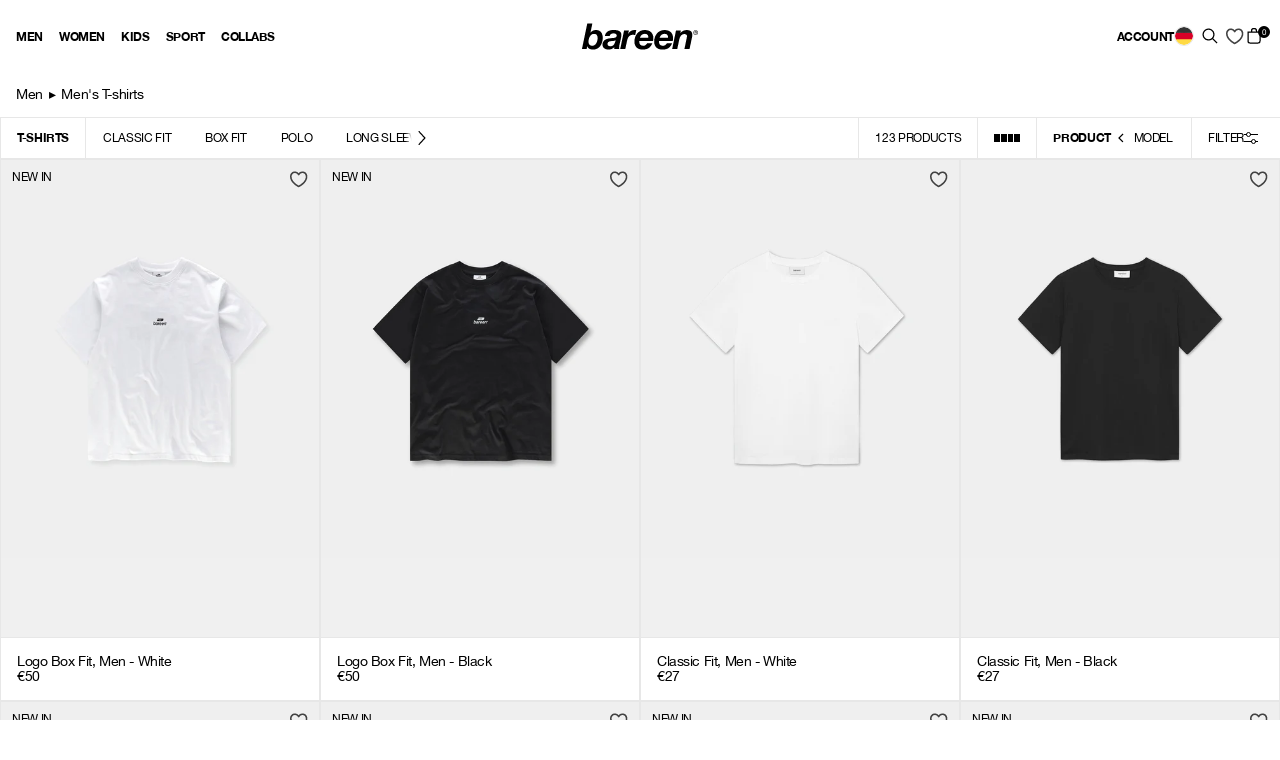

--- FILE ---
content_type: text/javascript
request_url: https://cdn.shopify.com/oxygen-v2/24496/46012/96596/2668671/build/routes/($lang).collections.$collectionHandle-RIFSIMHV.js
body_size: 394
content:
import{a as O}from"https://cdn.shopify.com/oxygen-v2/24496/46012/96596/2668671/build/_shared/chunk-W5TL5DVU.js";import{B as f,I as y,L as h,m as p,r as d,s as u,y as g}from"https://cdn.shopify.com/oxygen-v2/24496/46012/96596/2668671/build/_shared/chunk-DV7GCV2X.js";import"https://cdn.shopify.com/oxygen-v2/24496/46012/96596/2668671/build/_shared/chunk-QI3GB63N.js";import"https://cdn.shopify.com/oxygen-v2/24496/46012/96596/2668671/build/_shared/chunk-JRZX4IIT.js";import"https://cdn.shopify.com/oxygen-v2/24496/46012/96596/2668671/build/_shared/chunk-CA7YVSGM.js";import"https://cdn.shopify.com/oxygen-v2/24496/46012/96596/2668671/build/_shared/chunk-ZXVIAT7V.js";import"https://cdn.shopify.com/oxygen-v2/24496/46012/96596/2668671/build/_shared/chunk-VKO2ON5S.js";import"https://cdn.shopify.com/oxygen-v2/24496/46012/96596/2668671/build/_shared/chunk-VOWSN2DB.js";import{b as s,t as c}from"https://cdn.shopify.com/oxygen-v2/24496/46012/96596/2668671/build/_shared/chunk-TP5L6DKX.js";import{a as N,b as m}from"https://cdn.shopify.com/oxygen-v2/24496/46012/96596/2668671/build/_shared/chunk-KKD4C5B2.js";import"https://cdn.shopify.com/oxygen-v2/24496/46012/96596/2668671/build/_shared/chunk-WEQJ7NXQ.js";import{c as a}from"https://cdn.shopify.com/oxygen-v2/24496/46012/96596/2668671/build/_shared/chunk-6BS2VBPF.js";var L=a(O());var w=a(N());var t=a(m());function v(){let i=h(),b=i.env.PUBLIC_STORE_LOCALE,S=i.currency,k=b.split("-")[0].toLowerCase(),{collection:e,sanityCollection:C,query:P,queryParams:E}=c(),[l]=y(C,P,E),r=s(),T=e?.shortName?.value;return(0,w.useEffect)(()=>{p(d("view_collection",i.env.TRACKING_SYSTEM),{...u(e,S,k,i.env.TRACKING_SYSTEM,i.customer),...g()},r);let o=JSON.parse(localStorage.getItem("history")??"[]");o.length>20&&(o=o.slice(o.length-5,o.length)),o.push({type:"collection",collectionId:e.id,title:T||l.title,pathname:r.pathname,created:new Date().getTime()}),localStorage.setItem("history",JSON.stringify(o));let n=document.createElement("script");n.type="text/javascript";var _={Name:e.title,CollectionID:e.id.split("Collection/")[1],"ImageURL:":e.image?.originalSrc,URL:e.onlineStoreUrl?.replace("checkout.","")};n.innerHTML=`
    var _learnq = _learnq || [];
    _learnq.push(["track", "Viewed Collection", ${JSON.stringify(_)}]);`,document.querySelector(".collection-wrapper")?.parentElement?.appendChild(n)},[r]),(0,t.jsx)(t.Fragment,{children:l?.modules&&(0,t.jsx)("div",{className:"collection-wrapper m-0 p-0",children:(0,t.jsx)(f,{items:l.modules})})})}export{v as default};



--- FILE ---
content_type: text/javascript
request_url: https://cdn.shopify.com/oxygen-v2/24496/46012/96596/2668671/build/_shared/chunk-VOWSN2DB.js
body_size: -551
content:
var e={default:{label:"Worldwide",language:"EN",country:"DE",currency:"EUR",isGlobal:!0},"en-eu":{label:"Worldwide",language:"EN",country:"DE",currency:"EUR",isGlobal:!0},"de-de":{label:"Germany",language:"EN",country:"DE",currency:"EUR"},"da-dk":{label:"Denmark",language:"DA",country:"DK",currency:"DKK"},"sv-se":{label:"Sweden",language:"SV",country:"SE",currency:"SEK"}};export{e as a};



--- FILE ---
content_type: text/javascript
request_url: https://cdn.shopify.com/oxygen-v2/24496/46012/96596/2668671/build/_shared/chunk-6BS2VBPF.js
body_size: -221
content:
var h=Object.create;var f=Object.defineProperty;var i=Object.getOwnPropertyDescriptor;var j=Object.getOwnPropertyNames;var k=Object.getPrototypeOf,l=Object.prototype.hasOwnProperty;var m=(b,a,c)=>a in b?f(b,a,{enumerable:!0,configurable:!0,writable:!0,value:c}):b[a]=c;var o=(b,a)=>()=>(b&&(a=b(b=0)),a);var p=(b,a)=>()=>(a||b((a={exports:{}}).exports,a),a.exports);var n=(b,a,c,d)=>{if(a&&typeof a=="object"||typeof a=="function")for(let e of j(a))!l.call(b,e)&&e!==c&&f(b,e,{get:()=>a[e],enumerable:!(d=i(a,e))||d.enumerable});return b};var q=(b,a,c)=>(c=b!=null?h(k(b)):{},n(a||!b||!b.__esModule?f(c,"default",{value:b,enumerable:!0}):c,b));var r=(b,a,c)=>(m(b,typeof a!="symbol"?a+"":a,c),c),g=(b,a,c)=>{if(!a.has(b))throw TypeError("Cannot "+c)};var s=(b,a,c)=>(g(b,a,"read from private field"),c?c.call(b):a.get(b)),t=(b,a,c)=>{if(a.has(b))throw TypeError("Cannot add the same private member more than once");a instanceof WeakSet?a.add(b):a.set(b,c)},u=(b,a,c,d)=>(g(b,a,"write to private field"),d?d.call(b,c):a.set(b,c),c);export{o as a,p as b,q as c,r as d,s as e,t as f,u as g};



--- FILE ---
content_type: text/javascript
request_url: https://cdn.shopify.com/oxygen-v2/24496/46012/96596/2668671/build/_shared/chunk-CA7YVSGM.js
body_size: 15576
content:
import{b as _e,m as We,s as Ke,v as Ye}from"https://cdn.shopify.com/oxygen-v2/24496/46012/96596/2668671/build/_shared/chunk-TP5L6DKX.js";import{a as E,b as T}from"https://cdn.shopify.com/oxygen-v2/24496/46012/96596/2668671/build/_shared/chunk-KKD4C5B2.js";import{c as y}from"https://cdn.shopify.com/oxygen-v2/24496/46012/96596/2668671/build/_shared/chunk-6BS2VBPF.js";function J(e){if(!e){let t=`flattenConnection(): needs a 'connection' to flatten, but received '${e??""}' instead.`;return console.error(t+" Returning an empty array"),[]}return"nodes"in e?e.nodes:"edges"in e&&Array.isArray(e.edges)?e.edges.map(t=>{if(!t?.node)throw new Error("flattenConnection(): Connection edges must contain nodes");return t.node}):[]}var C={PAGE_VIEW:"PAGE_VIEW",ADD_TO_CART:"ADD_TO_CART",PAGE_VIEW_2:"PAGE_VIEW_2",COLLECTION_VIEW:"COLLECTION_VIEW",PRODUCT_VIEW:"PRODUCT_VIEW",SEARCH_VIEW:"SEARCH_VIEW"},_={article:"article",blog:"blog",captcha:"captcha",cart:"cart",collection:"collection",customersAccount:"customers/account",customersActivateAccount:"customers/activate_account",customersAddresses:"customers/addresses",customersLogin:"customers/login",customersOrder:"customers/order",customersRegister:"customers/register",customersResetPassword:"customers/reset_password",giftCard:"gift_card",home:"index",listCollections:"list-collections",forbidden:"403",notFound:"404",page:"page",password:"password",product:"product",policy:"policy",search:"search"},se={hydrogen:"hydrogen",headless:"headless"},ke={hydrogen:"6167201",headless:"12875497473"};var Z=y(T(),1);var ce=y(E(),1);var tr=y(T(),1),Q=y(E(),1);var Je="2024-10";var rr={storeDomain:"test",storefrontToken:"abc123",storefrontApiVersion:Je,countryIsoCode:"US",languageIsoCode:"EN",getStorefrontApiUrl(){return""},getPublicTokenHeaders(){return{}},getShopifyDomain(){return""}},nr=(0,Q.createContext)(rr);function Qe(){let e=(0,Q.useContext)(nr);if(!e)throw new Error("'useShop()' must be a descendent of <ShopifyProvider/>");return e}function ue(e){let{countryIsoCode:t,languageIsoCode:n}=Qe(),r=n.includes("_")?n.replace("_","-"):`${n}-${t}`;if(!r)throw new Error("useMoney(): Unable to get 'locale' from 'useShop()', which means that 'locale' was not passed to '<ShopifyProvider/>'. 'locale' is required for 'useMoney()' to work");let a=parseFloat(e.amount),{defaultFormatter:o,nameFormatter:s,narrowSymbolFormatter:c,withoutTrailingZerosFormatter:l,withoutCurrencyFormatter:u,withoutTrailingZerosOrCurrencyFormatter:i}=(0,ce.useMemo)(()=>{let p={style:"currency",currency:e.currencyCode};return{defaultFormatter:F(r,p),nameFormatter:F(r,{...p,currencyDisplay:"name"}),narrowSymbolFormatter:F(r,{...p,currencyDisplay:"narrowSymbol"}),withoutTrailingZerosFormatter:F(r,{...p,minimumFractionDigits:0,maximumFractionDigits:0}),withoutCurrencyFormatter:F(r),withoutTrailingZerosOrCurrencyFormatter:F(r,{minimumFractionDigits:0,maximumFractionDigits:0})}},[e.currencyCode,r]),d=p=>p.type==="currency",f=(0,ce.useMemo)(()=>({original:()=>e,currencyCode:()=>e.currencyCode,localizedString:()=>o().format(a),parts:()=>o().formatToParts(a),withoutTrailingZeros:()=>a%1===0?l().format(a):o().format(a),withoutTrailingZerosAndCurrency:()=>a%1===0?i().format(a):u().format(a),currencyName:()=>{var p;return((p=s().formatToParts(a).find(d))==null?void 0:p.value)??e.currencyCode},currencySymbol:()=>{var p;return((p=o().formatToParts(a).find(d))==null?void 0:p.value)??e.currencyCode},currencyNarrowSymbol:()=>{var p;return((p=c().formatToParts(a).find(d))==null?void 0:p.value)??""},amount:()=>o().formatToParts(a).filter(p=>["decimal","fraction","group","integer","literal"].includes(p.type)).map(p=>p.value).join("")}),[e,a,s,o,c,u,l,i]);return(0,ce.useMemo)(()=>new Proxy(f,{get:(p,m)=>{var g;return(g=Reflect.get(p,m))==null?void 0:g.call(null)}}),[f])}var Ze=new Map;function F(e,t){let n=JSON.stringify([e,t]);return function(){let r=Ze.get(n);return r||(r=new Intl.NumberFormat(e,t),Ze.set(n,r)),r}}function ze({data:e,as:t,withoutCurrency:n,withoutTrailingZeros:r,measurement:a,measurementSeparator:o="/",...s}){if(!ar(e))throw new Error("<Money/> needs a valid 'data' prop that has 'amount' and 'currencyCode'");let c=ue(e),l=t??"div",u=c.localizedString;return(n||r)&&(n&&!r?u=c.amount:!n&&r?u=c.withoutTrailingZeros:u=c.withoutTrailingZerosAndCurrency),(0,Z.jsxs)(l,{...s,children:[u,a&&a.referenceUnit&&(0,Z.jsxs)(Z.Fragment,{children:[o,a.referenceUnit]})]})}function ar(e){return typeof e.amount=="string"&&!!e.amount&&typeof e.currencyCode=="string"&&!!e.currencyCode}var z=y(T(),1),k=y(E(),1);var le=k.forwardRef(({alt:e,aspectRatio:t,crop:n="center",data:r,decoding:a="async",height:o="auto",loader:s=H,loading:c="lazy",sizes:l,src:u,srcSetOptions:i={intervals:15,startingWidth:200,incrementSize:200,placeholderWidth:100},width:d="100%",...f},p)=>{let m=k.useMemo(()=>{let Ee=r?.width&&r?.height?r?.width:void 0,Y=r?.width&&r?.height?r?.height:void 0;return{width:Ee,height:Y,unitsMatch:Boolean(et(Ee,Y))}},[r]),g=k.useMemo(()=>{let Y=X((d||"100%").toString()),Jt=`${Y.number}${Y.unit}`,Ge=o==null,Te=Ge?null:X(o.toString()),Qt=Te?`${Te.number}${Te.unit}`:"",Zt=Ge?"auto":Qt,zt=u||r?.url,Xt=r?.altText&&!e?r?.altText:e||"",er=t||(m.unitsMatch?[ee(m.width),ee(m.height)].join("/"):void 0);return{width:Jt,height:Zt,src:zt,alt:Xt,aspectRatio:er}},[d,o,u,r,e,t,m,f?.key]),{intervals:L,startingWidth:K,incrementSize:ie,placeholderWidth:be}=i,Be=k.useMemo(()=>sr(d,L,K,ie),[d,L,K,ie]);return tt(g.width)?(0,z.jsx)(or,{aspectRatio:t,crop:n,decoding:a,height:o,imageWidths:Be,loader:s,loading:c,normalizedProps:g,passthroughProps:f,ref:p,width:d,data:r}):(0,z.jsx)(ir,{aspectRatio:t,crop:n,decoding:a,imageWidths:Be,loader:s,loading:c,normalizedProps:g,passthroughProps:f,placeholderWidth:be,ref:p,sizes:l,data:r})}),or=k.forwardRef(({aspectRatio:e,crop:t,decoding:n,height:r,imageWidths:a,loader:o=H,loading:s,normalizedProps:c,passthroughProps:l,width:u,data:i},d)=>{let f=k.useMemo(()=>{let p=ee(u),m=ee(r),g=e||(et(c.width,c.height)?[p,m].join("/"):c.aspectRatio?c.aspectRatio:void 0),L=a===void 0?void 0:nt(a,g,t,{width:i?.width??void 0,height:i?.height??void 0}),K=m||(g&&p?p*(Pe(g)??1):void 0),ie=rt(c.src,L,o),be=o({src:c.src,width:p,height:K,crop:c.height==="auto"?void 0:t});return{width:p,aspectRatio:g,height:K,srcSet:ie,src:be}},[e,t,i,r,a,o,c,u]);return(0,z.jsx)("img",{ref:d,alt:c.alt,decoding:n,height:f.height,loading:s,src:f.src,srcSet:f.srcSet,width:f.width,style:{aspectRatio:f.aspectRatio,...l.style},...l})}),ir=k.forwardRef(({crop:e,decoding:t,imageWidths:n,loader:r=H,loading:a,normalizedProps:o,passthroughProps:s,placeholderWidth:c,sizes:l,data:u},i)=>{let d=k.useMemo(()=>{let f=n===void 0?void 0:nt(n,o.aspectRatio,e,{width:u?.width??void 0,height:u?.height??void 0}),p=o.aspectRatio&&c?c*(Pe(o.aspectRatio)??1):void 0,m=rt(o.src,f,r),g=r({src:o.src,width:c,height:p,crop:e});return{placeholderHeight:p,srcSet:m,src:g}},[e,u,n,r,o,c]);return(0,z.jsx)("img",{ref:i,alt:o.alt,decoding:t,height:d.placeholderHeight,loading:a,sizes:l,src:d.src,srcSet:d.srcSet,width:c,...s,style:{width:o.width,aspectRatio:o.aspectRatio,...s.style}})}),Xe="https://placeholder.shopify.com";function H({src:e,width:t,height:n,crop:r}){if(!e)return"";let a=new URL(e,Xe);return t&&a.searchParams.append("width",Math.round(t).toString()),n&&a.searchParams.append("height",Math.round(n).toString()),r&&a.searchParams.append("crop",r),a.href.replace(Xe,"")}function et(e="100%",t="auto"){return X(e.toString()).unit===X(t.toString()).unit}function X(e){let t=e.replace(/[0-9.]/g,""),n=parseFloat(e.replace(t,""));return{unit:t===""?n===void 0?"auto":"px":t,number:n}}function ee(e){if(e===void 0)return;let{unit:t,number:n}=X(e.toString());switch(t){case"em":return n*16;case"rem":return n*16;case"px":return n;case"":return n;default:return}}function tt(e){return typeof e=="number"||/\d(px|em|rem)$/.test(e)}function rt(e,t,n=H){return e?t?.length===0||!t?e:t.map((r,a)=>`${n({src:e,width:r.width,height:r.height,crop:r.crop})} ${t.length===3?`${a+1}x`:`${r.width??0}w`}`).join(", "):""}function sr(e="100%",t,n,r){let a=Array.from({length:t},(s,c)=>c*r+n),o=Array.from({length:3},(s,c)=>(c+1)*(ee(e)??0));return tt(e)?o:a}function Pe(e){if(!e)return;let[t,n]=e.split("/");return 1/(Number(t)/Number(n))}function nt(e,t,n="center",r){if(e)return e.map(a=>({width:a,height:t?a*(Pe(t)??1):void 0,crop:n})).filter(({width:a,height:o})=>!(r?.width&&a>r.width||r?.height&&o&&o>r.height))}var P="_shopify_y",x="_shopify_s";var cr=new Set(["domain","path","max-age","expires","samesite","secure","httponly"]);function xe(e){let t={},n,r,a=0,o=e.split(/;\s*/g),s,c;for(;a<o.length;a++)if(r=o[a],n=r.indexOf("="),~n){if(s=r.substring(0,n++).trim(),c=r.substring(n).trim(),c[0]==='"'&&(c=c.substring(1,c.length-1)),~c.indexOf("%"))try{c=decodeURIComponent(c)}catch{}cr.has(r=s.toLowerCase())?r==="expires"?t.expires=new Date(c):r==="max-age"?t.maxage=+c:t[r]=c:t[s]=c}else(s=r.trim().toLowerCase())&&(s==="httponly"||s==="secure")&&(t[s]=!0);return t}function $e(e,t,n={}){let r=e+"="+encodeURIComponent(t);return n.expires&&(r+="; Expires="+new Date(n.expires).toUTCString()),n.maxage!=null&&n.maxage>=0&&(r+="; Max-Age="+(n.maxage|0)),n.domain&&(r+="; Domain="+n.domain),n.path&&(r+="; Path="+n.path),n.samesite&&(r+="; SameSite="+n.samesite),(n.secure||n.samesite==="None")&&(r+="; Secure"),n.httponly&&(r+="; HttpOnly"),r}var at="xxxx-4xxx-xxxx-xxxxxxxxxxxx";function M(){let e="";try{let t=window.crypto,n=new Uint16Array(31);t.getRandomValues(n);let r=0;e=at.replace(/[x]/g,a=>{let o=n[r]%16,s=a==="x"?o:o&3|8;return r++,s.toString(16)}).toUpperCase()}catch{e=at.replace(/[x]/g,n=>{let r=Math.random()*16|0;return(n==="x"?r:r&3|8).toString(16)}).toUpperCase()}return`${ur()}-${e}`}function ur(){let e=0,t=0;e=new Date().getTime()>>>0;try{t=performance.now()>>>0}catch{t=0}return Math.abs(e+t).toString(16).toLowerCase().padStart(8,"0")}function B(e){let t=xe(e);return{[P]:t[P]||"",[x]:t[x]||""}}function b(e,t){return{schema_id:e,payload:t,metadata:{event_created_at_ms:Date.now()}}}function v(e){let t={id:"",resource:null,resourceId:null,search:"",searchParams:new URLSearchParams,hash:""};if(typeof e!="string")return t;try{let{search:n,searchParams:r,pathname:a,hash:o}=new URL(e),s=a.split("/"),c=s[s.length-1],l=s[s.length-2];return!c||!l?t:{id:`${c}${n}${o}`||"",resource:l??null,resourceId:c||null,search:n,searchParams:r,hash:o}}catch{return t}}function S(e,t){return typeof e!="object"?{}:(Object.entries(e).forEach(([n,r])=>{r&&(t[n]=r)}),t)}function ot(e){return typeof document>"u"?(console.error(`${e} should only be used within the useEffect callback or event handlers`),!0):!1}var lr="trekkie_storefront_page_view/1.4",dr="myshopify.dev";function Re(e){let t=e,{id:n,resource:r}=v(t.resourceId),a=r?r.toLowerCase():void 0;return[b(lr,S({pageType:t.pageType,customerId:parseInt(v(t.customerId).id||"0"),resourceType:a,resourceId:parseInt(n)},pr(t)))]}function pr(e){return{appClientId:e.shopifySalesChannel?ke[e.shopifySalesChannel]:ke.headless,isMerchantRequest:hr(e.url),hydrogenSubchannelId:e.storefrontId||e.hydrogenSubchannelId||"0",isPersistentCookie:e.hasUserConsent,uniqToken:e.uniqueToken,visitToken:e.visitToken,microSessionId:M(),microSessionCount:1,url:e.url,path:e.path,search:e.search,referrer:e.referrer,title:e.title,shopId:parseInt(v(e.shopId).id),currency:e.currency,contentLanguage:e.acceptedLanguage||"en"}}function hr(e){if(typeof e!="string")return!1;let t=new URL(e).hostname;return t.indexOf(dr)!==-1||t==="localhost"}var it="2024.10.0";var U="custom_storefront_customer_tracking/1.2",st="page_rendered",ct="collection_page_rendered",ut="product_page_rendered",fr="product_added_to_cart",lt="search_submitted";function te(e){return{canonical_url:e.canonicalUrl||e.url,customer_id:parseInt(v(e.customerId).id||"0")}}function dt(e){let t=e,n=te(t),r=t.pageType,a=[];switch(a.push(b(U,S({event_name:st,...n},O(t)))),r){case _.collection:a.push(b(U,S({event_name:ct,...n,collection_name:t.collectionHandle,collection_id:parseInt(v(t.collectionId).id)},O(t))));break;case _.product:a.push(b(U,S({event_name:ut,...n,products:Ue(t.products),total_value:t.totalValue},O(t))));break;case _.search:a.push(b(U,S({event_name:lt,...n,search_string:t.searchString},O(t))));break}return a}function pt(e){let t=e,n=te(t);return[b(U,S({event_name:st,...n},O(t)))]}function ht(e){let t=e,n=te(t);return[b(U,S({event_name:ct,...n,collection_name:t.collectionHandle,collection_id:parseInt(v(t.collectionId).id)},O(t)))]}function ft(e){let t=e,n=te(t);return[b(U,S({event_name:ut,...n,products:Ue(t.products),total_value:t.totalValue},O(t)))]}function mt(e){let t=e,n=te(t);return[b(U,S({event_name:lt,...n,search_string:t.searchString},O(t)))]}function gt(e){let t=e,n=v(t.cartId),r=n?.id?`${n.id}`:null;return[b(U,S({event_name:fr,customerId:t.customerId,cart_token:r,total_value:t.totalValue,products:Ue(t.products),customer_id:parseInt(v(t.customerId).id||"0")},O(t)))]}function O(e){return{source:e.shopifySalesChannel||se.headless,asset_version_id:e.assetVersionId||it,hydrogenSubchannelId:e.storefrontId||e.hydrogenSubchannelId||"0",is_persistent_cookie:e.hasUserConsent,deprecated_visit_token:e.visitToken,unique_token:e.uniqueToken,event_time:Date.now(),event_id:M(),event_source_url:e.url,referrer:e.referrer,user_agent:e.userAgent,navigation_type:e.navigationType,navigation_api:e.navigationApi,shop_id:parseInt(v(e.shopId).id),currency:e.currency,ccpa_enforced:e.ccpaEnforced||!1,gdpr_enforced:e.gdprEnforced||!1,gdpr_enforced_as_string:e.gdprEnforced?"true":"false",analytics_allowed:e.analyticsAllowed||!1,marketing_allowed:e.marketingAllowed||!1,sale_of_data_allowed:e.saleOfDataAllowed||!1}}function Ue(e){return e?e.map(t=>{let n=S({variant_gid:t.variantGid,category:t.category,sku:t.sku,product_id:parseInt(v(t.productGid).id),variant_id:parseInt(v(t.variantGid).id)},{product_gid:t.productGid,name:t.name,variant:t.variantName||"",brand:t.brand,price:parseFloat(t.price),quantity:Number(t.quantity||0)});return JSON.stringify(n)}):[]}function D(e,t){let{eventName:n,payload:r}=e;if(!r.hasUserConsent)return Promise.resolve();let a=[],o=r;return n===C.PAGE_VIEW?a=a.concat(Re(o),dt(o)):n===C.ADD_TO_CART?a=a.concat(gt(r)):n===C.PAGE_VIEW_2?a=a.concat(Re(o),pt(o)):n===C.COLLECTION_VIEW?a=a.concat(ht(o)):n===C.PRODUCT_VIEW?a=a.concat(ft(o)):n===C.SEARCH_VIEW&&(a=a.concat(mt(o))),a.length?gr(a,t):Promise.resolve()}function mr(){return typeof window>"u"||!window.navigator?!1:/Chrome-Lighthouse/.test(window.navigator.userAgent)}var yt="sendShopifyAnalytics request is unsuccessful";function gr(e,t){if(mr())return Promise.resolve();let n={events:e,metadata:{event_sent_at_ms:Date.now()}};try{return fetch(t?`https://${t}/.well-known/shopify/monorail/unstable/produce_batch`:"https://monorail-edge.shopifysvc.com/unstable/produce_batch",{method:"post",headers:{"content-type":"text/plain"},body:JSON.stringify(n)}).then(r=>{if(!r.ok)throw new Error("Response failed");return r.text()}).then(r=>{r&&JSON.parse(r).result.forEach(o=>{o.status!==200&&console.error(yt,`

`,o.message)})}).catch(r=>{console.error(yt,r)})}catch{return Promise.resolve()}}function de(){if(ot("getClientBrowserParameters"))return{uniqueToken:"",visitToken:"",url:"",path:"",search:"",referrer:"",title:"",userAgent:"",navigationType:"",navigationApi:""};let[e,t]=vr(),n=B(document.cookie);return{uniqueToken:n[P],visitToken:n[x],url:location.href,path:location.pathname,search:location.search,referrer:document.referrer,title:document.title,userAgent:navigator.userAgent,navigationType:e,navigationApi:t}}function yr(){try{let e=performance?.getEntriesByType&&performance?.getEntriesByType("navigation");if(e&&e[0]){let t=window.performance.getEntriesByType("navigation")[0].type;return t&&t.toString()}}catch{}}function wr(){var e,t;try{if(PerformanceNavigation&&((e=performance?.navigation)==null?void 0:e.type)!==null&&((t=performance?.navigation)==null?void 0:t.type)!==void 0){let n=performance.navigation.type;switch(n){case PerformanceNavigation.TYPE_NAVIGATE:return"navigate";case PerformanceNavigation.TYPE_RELOAD:return"reload";case PerformanceNavigation.TYPE_BACK_FORWARD:return"back_forward";default:return`unknown: ${n}`}}}catch{}}function vr(){try{let e="PerformanceNavigationTiming",t=yr();return t||(t=wr(),e="performance.navigation"),t?[t,e]:["unknown","unknown"]}catch{}return["error","error"]}var wt=y(T(),1),vt=y(E(),1),Oe=(0,vt.forwardRef)((e,t)=>{let{data:n,options:r,id:a=n.id,frameBorder:o="0",allow:s="accelerometer; autoplay; encrypted-media; gyroscope; picture-in-picture",allowFullScreen:c=!0,loading:l="lazy",...u}=e;if(!n.embedUrl)throw new Error("<ExternalVideo/> requires the 'embedUrl' property");let i=n.embedUrl;if(r){let d=new URL(n.embedUrl);for(let[f,p]of Object.entries(r))typeof p>"u"||d.searchParams.set(f,p.toString());i=d.toString()}return(0,wt.jsx)("iframe",{...u,id:a??n.embedUrl,title:n.alt??n.id??"external video",frameBorder:o,allow:s,allowFullScreen:c,src:i,loading:l,ref:t})});var pe=y(E(),1),Ct={};function Cr(e,t){let n=Ct[e];if(n)return n;let r=new Promise((a,o)=>{let s=document.createElement("script");t?.module?s.type="module":s.type="text/javascript",s.src=e,s.onload=()=>{a(!0)},s.onerror=()=>{o(!1)},t?.in==="head"?document.head.appendChild(s):document.body.appendChild(s);let c=t?.attributes;c&&Object.keys(c).forEach(l=>{s.setAttribute(l,c[l])})});return Ct[e]=r,r}function q(e,t){let[n,r]=(0,pe.useState)("loading");return(0,pe.useEffect)(()=>{Cr(e,t).then(()=>r("done")).catch(()=>r("error"))},[e]),n}var re=y(T(),1);var It=y(T(),1),he=y(E(),1);var Le=(0,he.forwardRef)((e,t)=>{var n;let{data:r,previewImageOptions:a,id:o=r.id,playsInline:s=!0,controls:c=!0,sourceProps:l={},...u}=e,i=H({src:((n=r.previewImage)==null?void 0:n.url)??"",...a});if(!r.sources)throw new Error("<Video/> requires a 'data.sources' array");return(0,It.jsx)("video",{...u,id:o,playsInline:s,controls:c,poster:i,ref:t,children:r.sources.map(d=>{if(!(d?.url&&d?.mimeType))throw new Error("<Video/> needs 'source.url' and 'source.mimeType'");return(0,he.createElement)("source",{...l,key:d.url,src:d.url,type:d.mimeType})})})});var At=y(T(),1),G=y(E(),1);function De(e){var t,n,r;let[a,o]=(0,G.useState)(void 0),s=(0,G.useCallback)(f=>{o(f)},[]),{data:c,children:l,className:u,...i}=e,d=q("https://unpkg.com/@google/model-viewer@v1.12.1/dist/model-viewer.min.js",{module:!0});return(0,G.useEffect)(()=>{let f={error:i.onError,load:i.onLoad,preload:i.onPreload,"model-visibility":i.onModelVisibility,progress:i.onProgress,"ar-status":i.onArStatus,"ar-tracking":i.onArTracking,"quick-look-button-tapped":i.onQuickLookButtonTapped,"camera-change":i.onCameraChange,"environment-change":i.onEnvironmentChange,play:i.onPlay,pause:i.onPause,"scene-graph-ready":i.onSceneGraphReady};if(a)return Object.entries(f).forEach(([p,m])=>{m&&a.addEventListener(p,m)}),()=>{a!=null&&Object.entries(f).forEach(([p,m])=>{m&&a.removeEventListener(p,m)})}},[a,i.onArStatus,i.onArTracking,i.onCameraChange,i.onEnvironmentChange,i.onError,i.onLoad,i.onModelVisibility,i.onPause,i.onPlay,i.onPreload,i.onProgress,i.onQuickLookButtonTapped,i.onSceneGraphReady]),d!=="done"?null:(n=(t=c.sources)==null?void 0:t[0])!=null&&n.url?(0,At.jsx)("model-viewer",{ref:s,...i,class:u,id:i.id??c.id,src:c.sources[0].url,alt:c.alt??null,"camera-controls":i.cameraControls??!0,poster:(i.poster||((r=c.previewImage)==null?void 0:r.url))??null,autoplay:i.autoplay??!0,loading:i.loading,reveal:i.reveal,ar:i.ar,"ar-modes":i.arModes,"ar-scale":i.arScale,"ar-placement":i.arPlacement,"ios-src":i.iosSrc,"touch-action":i.touchAction,"disable-zoom":i.disableZoom,"orbit-sensitivity":i.orbitSensitivity,"auto-rotate":i.autoRotate,"auto-rotate-delay":i.autoRotateDelay,"rotation-per-second":i.rotationPerSecond,"interaction-policy":i.interactionPolicy,"interaction-prompt":i.interactionPrompt,"interaction-prompt-style":i.interactionPromptStyle,"interaction-prompt-threshold":i.interactionPromptThreshold,"camera-orbit":i.cameraOrbit,"camera-target":i.cameraTarget,"field-of-view":i.fieldOfView,"max-camera-orbit":i.maxCameraOrbit,"min-camera-orbit":i.minCameraOrbit,"max-field-of-view":i.maxFieldOfView,"min-field-of-view":i.minFieldOfView,bounds:i.bounds,"interpolation-decay":i.interpolationDecay??100,"skybox-image":i.skyboxImage,"environment-image":i.environmentImage,exposure:i.exposure,"shadow-intensity":i.shadowIntensity??0,"shadow-softness":i.shadowSoftness??0,"animation-name":i.animationName,"animation-crossfade-duration":i.animationCrossfadeDuration,"variant-name":i.variantName,orientation:i.orientation,scale:i.scale,children:l}):(console.error("<ModelViewer/> requires 'data.sources' prop to be an array, with an object that has a property 'url' on it. Rendering 'null'"),null)}function St({data:e,mediaOptions:t,...n}){switch(e.__typename){case"MediaImage":return e.image?(0,re.jsx)(le,{...n,...t?.image,data:e.image}):(console.warn("<MediaFile/>: 'data.image' does not exist for __typename of 'MediaImage'; rendering 'null' by default."),null);case"Video":return(0,re.jsx)(Le,{...n,...t?.video,data:e});case"ExternalVideo":return(0,re.jsx)(Oe,{...n,...t?.externalVideo,data:e});case"Model3d":return(0,re.jsx)(De,{...n,...t?.modelViewer,data:e});default:return console.error("<MediaFile /> requires the '__typename' property to exist on the 'data' prop in order to render the matching sub-component for this type of media.  Rendering 'null' by default"),null}}var Tt=y(T(),1),A=y(E(),1);var $=y(T(),1),bt=y(E(),1),Et={root:Ir,heading:Ar,paragraph:Sr,text:br,link:Er,list:Tr,"list-item":_r};function Ir({node:e}){return(0,$.jsx)("div",{children:e.children})}function Ar({node:e}){return(0,bt.createElement)(`h${e.level??"1"}`,null,e.children)}function Sr({node:e}){return(0,$.jsx)("p",{children:e.children})}function br({node:e}){return e.bold&&e.italic?(0,$.jsx)("em",{children:(0,$.jsx)("strong",{children:e.value})}):e.bold?(0,$.jsx)("strong",{children:e.value}):e.italic?(0,$.jsx)("em",{children:e.value}):e.value}function Er({node:e}){return(0,$.jsx)("a",{href:e.url,title:e.title,target:e.target,children:e.children})}function Tr({node:e}){let t=e.listType==="unordered"?"ul":"ol";return(0,$.jsx)(t,{children:e.children})}function _r({node:e}){return(0,$.jsx)("li",{children:e.children})}function qe({as:e,data:t,plain:n,components:r,...a}){try{let o=e??"div",s=(0,A.useMemo)(()=>JSON.parse(t),[t]);return(0,Tt.jsx)(o,{...a,children:n?ne(s):_t(r,s)})}catch(o){throw new Error("[h2:error:RichText] Parsing error. Make sure to pass a JSON string of rich text metafield",{cause:o})}}function _t(e={},t,n=0){let r;"children"in t&&(r=t.children.map((o,s)=>_t(e,o,s)));let a=e[t.type==="list-item"?"listItem":t.type]??Et[t.type];switch(t.type){case"root":return(0,A.createElement)(a,{key:n,node:{type:"root",children:r}});case"heading":return(0,A.createElement)(a,{key:n,node:{type:"heading",level:t.level,children:r}});case"paragraph":return(0,A.createElement)(a,{key:n,node:{type:"paragraph",children:r}});case"text":{let o=(t.value??"").split(`
`).flatMap((s,c)=>{let l=`${n}-${s}-${c}`,u=(0,A.createElement)(a,{key:l,node:{type:"text",italic:t.italic,bold:t.bold,value:s}});return c===0?u:[(0,A.createElement)("br",{key:`${l}-br`}),u]});return o.length>1?(0,A.createElement)(A.Fragment,{key:n},o):o[0]}case"link":return(0,A.createElement)(a,{key:n,node:{type:"link",url:t.url,title:t.title,target:t.target,children:r}});case"list":return(0,A.createElement)(a,{key:n,node:{type:"list",listType:t.listType,children:r}});case"list-item":return(0,A.createElement)(a,{key:n,node:{type:"list-item",children:r}})}}function ne(e,t=[]){switch(e.type){case"root":e.children.forEach(n=>ne(n,t));break;case"heading":case"paragraph":e.children.forEach(n=>ne(n,t)),t.push(" ");break;case"text":t.push(e.value||"");break;case"link":e.children.forEach(n=>ne(n,t));break;case"list":e.children.forEach(n=>{n.children&&n.children.forEach(r=>ne(r,t)),t.push(" ")});break;default:throw new Error(`Unknown node encountered ${e.type}`)}return t.join("").trim()}var kt=y(E(),1);var kr=60*60*24*360*1,Pr=60*30;function me(e){let{hasUserConsent:t=!1,domain:n="",checkoutDomain:r=""}=e||{};(0,kt.useEffect)(()=>{let a=B(document.cookie),o=n||window.document.location.host;if(r){let c=r.split(".").reverse(),l=o.split(".").reverse(),u=[];c.forEach((i,d)=>{i===l[d]&&u.push(i)}),o=u.reverse().join(".")}/^localhost/.test(o)&&(o="");let s=o?/^\./.test(o)?o:`.${o}`:"";t?(fe(P,a[P]||M(),kr,s),fe(x,a[x]||M(),Pr,s)):(fe(P,"",0,s),fe(x,"",0,s))},[e,t,n,r])}function fe(e,t,n,r){document.cookie=$e(e,t,{maxage:n,domain:r,samesite:"Lax",path:"/"})}var h=y(E(),1);var w=y(T(),1);var Pt=new Set,$r=e=>{Pt.has(e)||(console.warn(e),Pt.add(e))},xt=new Set,$t=e=>{xt.has(e)||(console.error(new Error(e)),xt.add(e))},Rr="2024.10.0";var Ha=class extends Error{locations;path;extensions;constructor(e,t={}){let n=(t.clientOperation?`[h2:error:${t.clientOperation}] `:"")+e+(t.requestId?` - Request ID: ${t.requestId}`:"");super(n),this.name="GraphQLError",this.extensions=t.extensions,this.locations=t.locations,this.path=t.path,this.stack=t.stack||void 0;try{this.cause=JSON.stringify({...typeof t.cause=="object"?t.cause:{},requestId:t.requestId})}catch{t.cause&&(this.cause=t.cause)}}get[Symbol.toStringTag](){return this.name}toString(){let e=`${this.name}: ${this.message}`;if(this.path)try{e+=` | path: ${JSON.stringify(this.path)}`}catch{}if(this.extensions)try{e+=` | extensions: ${JSON.stringify(this.extensions)}`}catch{}return e+=`
`,this.stack&&(e+=`${this.stack.slice(this.stack.indexOf(`
`)+1)}
`),e}toJSON(){return{name:"Error",message:""}}};var Ur={"&":"\\u0026",">":"\\u003e","<":"\\u003c","\u2028":"\\u2028","\u2029":"\\u2029"},Or=/[&><\u2028\u2029]/g;function Lr(e){return e.replace(Or,t=>Ur[t])}var N="Error in SEO input: ",ge={title:{validate:e=>{if(typeof e!="string")throw new Error(N.concat("`title` should be a string"));if(typeof e=="string"&&e.length>120)throw new Error(N.concat("`title` should not be longer than 120 characters"));return e}},description:{validate:e=>{if(typeof e!="string")throw new Error(N.concat("`description` should be a string"));if(typeof e=="string"&&e.length>155)throw new Error(N.concat("`description` should not be longer than 155 characters"));return e}},url:{validate:e=>{if(typeof e!="string")throw new Error(N.concat("`url` should be a string"));if(typeof e=="string"&&!e.startsWith("http"))throw new Error(N.concat("`url` should be a valid URL"));return e}},handle:{validate:e=>{if(typeof e!="string")throw new Error(N.concat("`handle` should be a string"));if(typeof e=="string"&&!e.startsWith("@"))throw new Error(N.concat("`handle` should start with `@`"));return e}}};function Dr(e){let t=[];for(let n of Object.keys(e))switch(n){case"title":{let r=ye(ge.title,e.title),a=qr(e?.titleTemplate,r);if(!a)break;t.push(I("title",{title:a}),I("meta",{property:"og:title",content:a}),I("meta",{name:"twitter:title",content:a}));break}case"description":{let r=ye(ge.description,e.description);if(!r)break;t.push(I("meta",{name:"description",content:r}),I("meta",{property:"og:description",content:r}),I("meta",{name:"twitter:description",content:r}));break}case"url":{let r=ye(ge.url,e.url);if(!r)break;let a=r.split("?")[0].replace(/\/$/,"");t.push(I("link",{rel:"canonical",href:a}),I("meta",{property:"og:url",content:a}));break}case"handle":{let r=ye(ge.handle,e.handle);if(!r)break;t.push(I("meta",{name:"twitter:site",content:r}),I("meta",{name:"twitter:creator",content:r}));break}case"media":{let r,a=Ve(e.media);for(let o of a)if(typeof o=="string"&&t.push(I("meta",{name:"og:image",content:o})),o&&typeof o=="object"){let s=o.type||"image",c=o?{url:o?.url,secure_url:o?.url,type:Nr(o.url),width:o?.width,height:o?.height,alt:o?.altText}:{};for(let l of Object.keys(c))c[l]&&(r=c[l],t.push(I("meta",{property:`og:${s}:${l}`,content:r},c.url)))}break}case"jsonLd":{let r=Ve(e.jsonLd),a=0;for(let o of r){if(typeof o!="object")continue;let s=I("script",{type:"application/ld+json",children:JSON.stringify(o,(c,l)=>typeof l=="string"?Lr(l):l)},`json-ld-${o?.["@type"]||o?.name||a++}`);t.push(s)}break}case"alternates":{let r=Ve(e.alternates);for(let a of r){if(!a)continue;let{language:o,url:s,default:c}=a,l=o?`${o}${c?"-default":""}`:void 0;t.push(I("link",{rel:"alternate",hrefLang:l,href:s}))}break}case"robots":{if(!e.robots)break;let{maxImagePreview:r,maxSnippet:a,maxVideoPreview:o,noArchive:s,noFollow:c,noImageIndex:l,noIndex:u,noSnippet:i,noTranslate:d,unavailableAfter:f}=e.robots,p=[s&&"noarchive",l&&"noimageindex",i&&"nosnippet",d&&"notranslate",r&&`max-image-preview:${r}`,a&&`max-snippet:${a}`,o&&`max-video-preview:${o}`,f&&`unavailable_after:${f}`],m=(u?"noindex":"index")+","+(c?"nofollow":"follow");for(let g of p)g&&(m+=`,${g}`);t.push(I("meta",{name:"robots",content:m}));break}}return t.flat().sort((n,r)=>n.key.localeCompare(r.key))}function I(e,t,n){let r={tag:e,props:{},key:""};return e==="title"?(r.children=t.title,r.key=Ne(r),r):e==="script"?(r.children=typeof t.children=="string"?t.children:"",r.key=Ne(r,n),delete t.children,r.props=t,r):(r.props=t,Object.keys(r.props).forEach(a=>!r.props[a]&&delete r.props[a]),r.key=Ne(r,n),r)}function Ne(e,t){let{tag:n,props:r}=e;if(n==="title")return"0-title";if(n==="meta"){let a=r.content===t&&typeof r.property=="string"&&!r.property.endsWith("secure_url")&&"0";return[n,t,a,r.property||r.name].filter(o=>o).join("-")}return n==="link"?[n,r.rel,r.hrefLang||r.media].filter(a=>a).join("-").replace(/\s+/g,"-"):n==="script"?`${n}-${t}`:`${n}-${r.type}`}function qr(e,t){if(t)return e?typeof e=="function"?e(t):e.replace("%s",t??""):t}function Nr(e){switch(e&&e.split(".").pop()){case"svg":return"image/svg+xml";case"png":return"image/png";case"gif":return"image/gif";case"swf":return"application/x-shockwave-flash";case"mp3":return"audio/mpeg";case"jpg":case"jpeg":default:return"image/jpeg"}}function Ve(e){return Array.isArray(e)?e:[e]}function ye(e,t){try{return e.validate(t)}catch(n){return console.warn(n.message),t}}var Vr=(0,h.lazy)(()=>import("https://cdn.shopify.com/oxygen-v2/24496/46012/96596/2668671/build/_shared/log-seo-tags-TY72EQWZ-EATB567B.js"));function Ba({debug:e}){let t=Ke(),n=_e();console.warn("[h2:warn:Seo] The `<Seo/>` component is deprecated. Use `getSeoMeta` instead.\nSee: https://shopify.dev/docs/api/hydrogen/2024-10/utilities/getseometa");let r=(0,h.useMemo)(()=>t.flatMap(s=>{let{handle:c,...l}=s,u={...l,...n},i=c?.seo,d=l?.data?.seo;return!i&&!d?[]:i?ve(i,u):[d]}).reduce((s,c)=>{Object.keys(c).forEach(u=>!c[u]&&delete c[u]);let{jsonLd:l}=c;return l?s?.jsonLd?Array.isArray(l)?{...s,...c,jsonLd:[...s.jsonLd,...l]}:{...s,...c,jsonLd:[...s.jsonLd,l]}:{...s,...c,jsonLd:[l]}:{...s,...c}},{}),[t,n]),{html:a,loggerMarkup:o}=(0,h.useMemo)(()=>{let s=Dr(r),c=s.map(u=>u.tag==="script"?(0,h.createElement)(u.tag,{...u.props,key:u.key,dangerouslySetInnerHTML:{__html:u.children}}):(0,h.createElement)(u.tag,{...u.props,key:u.key},u.children)),l=(0,h.createElement)(h.Suspense,{fallback:null},(0,h.createElement)(Vr,{headTags:s}));return{html:c,loggerMarkup:l}},[r]);return(0,h.createElement)(h.Fragment,null,a,e&&o)}function ve(e,...t){if(e instanceof Function)return ve(e(...t),...t);let n={};return Array.isArray(e)?(n=e.reduce((r,a)=>[...r,ve(a)],[]),n):e instanceof Object?(Object.entries(e).forEach(([r,a])=>{n[r]=ve(a,...t)}),n):e}var Ga=`Shopify Hydrogen ${Rr}`;var Ht="cartFormInput";function He({children:e,action:t,inputs:n,route:r,fetcherKey:a}){let o=Ye({key:a});return(0,w.jsxs)(o.Form,{action:r||"",method:"post",children:[(t||n)&&(0,w.jsx)("input",{type:"hidden",name:Ht,value:JSON.stringify({action:t,inputs:n})}),typeof e=="function"?e(o):e]})}He.INPUT_NAME=Ht;He.ACTIONS={AttributesUpdateInput:"AttributesUpdateInput",BuyerIdentityUpdate:"BuyerIdentityUpdate",Create:"Create",DiscountCodesUpdate:"DiscountCodesUpdate",GiftCardCodesUpdate:"GiftCardCodesUpdate",LinesAdd:"LinesAdd",LinesRemove:"LinesRemove",LinesUpdate:"LinesUpdate",NoteUpdate:"NoteUpdate",SelectedDeliveryOptionsUpdate:"SelectedDeliveryOptionsUpdate",MetafieldsSet:"MetafieldsSet",MetafieldDelete:"MetafieldDelete"};function Mr(e){let t={};for(let s of e.entries()){let c=s[0],l=e.getAll(c);t[c]=l.length>1?l:s[1]}let{cartFormInput:n,...r}=t,{action:a,inputs:o}=n?JSON.parse(String(n)):{};return{action:a,inputs:{...o,...r}}}He.getFormInput=Mr;var Bt=(0,h.createContext)(void 0),Wa=Bt.Provider,jr=()=>(0,h.useContext)(Bt);var Ka=(0,h.forwardRef)((e,t)=>{let{waitForHydration:n,src:r,...a}=e;if(n)return(0,w.jsx)(Fr,{src:r,options:a});let o=jr();return(0,w.jsx)("script",{suppressHydrationWarning:!0,...a,src:r,nonce:o,ref:t})});function Fr({src:e,options:t}){if(!e)throw new Error("`waitForHydration` with the Script component requires a `src` prop");return q(e,{attributes:t}),null}function W(e){let{type:t,data:n={},customData:r}=e,a=_e(),{publish:o,cart:s,prevCart:c,shop:l,customData:u}=Se(),i=a.pathname+a.search,d={...n,customData:{...u,...r},cart:s,prevCart:c,shop:l};return(0,h.useEffect)(()=>{l?.shopId&&(d={...d,url:window.location.href},o(t,d))},[o,i,l?.shopId]),null}function Hr(e){return(0,w.jsx)(W,{...e,type:"page_viewed"})}function Br(e){return(0,w.jsx)(W,{...e,type:"product_viewed"})}function Gr(e){return(0,w.jsx)(W,{...e,type:"collection_viewed"})}function Wr(e){return(0,w.jsx)(W,{...e,type:"cart_viewed"})}function Kr(e){return(0,w.jsx)(W,{...e,type:"search_viewed"})}function Yr(e){return(0,w.jsx)(W,{...e})}var R={PAGE_VIEWED:"page_viewed",PRODUCT_VIEWED:"product_viewed",COLLECTION_VIEWED:"collection_viewed",CART_VIEWED:"cart_viewed",SEARCH_VIEWED:"search_viewed",CART_UPDATED:"cart_updated",PRODUCT_ADD_TO_CART:"product_added_to_cart",PRODUCT_REMOVED_FROM_CART:"product_removed_from_cart",CUSTOM_EVENT:"custom_"},Jr="https://cdn.shopify.com/shopifycloud/consent-tracking-api/v0.1/consent-tracking-api.js",Qr="https://cdn.shopify.com/shopifycloud/privacy-banner/storefront-banner.js";function Me(e){console.error(`[h2:error:useCustomerPrivacy] Unable to setup Customer Privacy API: Missing consent.${e} configuration.`)}function Zr(e){let{withPrivacyBanner:t=!1,onVisitorConsentCollected:n,onReady:r,...a}=e;q(t?Qr:Jr,{attributes:{id:"customer-privacy-api"}});let{observing:o,setLoaded:s}=zr({withPrivacyBanner:t,onLoaded:r}),c=(0,h.useMemo)(()=>{let{checkoutDomain:u,storefrontAccessToken:i}=a;return u||Me("checkoutDomain"),i||Me("storefrontAccessToken"),(i.startsWith("shpat_")||i.length!==32)&&console.error("[h2:error:useCustomerPrivacy] It looks like you passed a private access token, make sure to use the public token"),{checkoutRootDomain:u,storefrontAccessToken:i,storefrontRootDomain:Ot(u),country:a.country,locale:a.locale}},[a,Ot,Me]);(0,h.useEffect)(()=>{let u=i=>{n&&n(i.detail)};return document.addEventListener("visitorConsentCollected",u),()=>{document.removeEventListener("visitorConsentCollected",u)}},[n]),(0,h.useEffect)(()=>{if(!t||o.current.privacyBanner)return;o.current.privacyBanner=!0;let u=window.privacyBanner||void 0;Object.defineProperty(window,"privacyBanner",{configurable:!0,get(){return u},set(i){if(typeof i=="object"&&i!==null&&"showPreferences"in i&&"loadBanner"in i){let d=i;d.loadBanner(c),u=Dt({privacyBanner:d,config:c}),s.privacyBanner(),Ut()}}})},[t,c,Dt,s.privacyBanner]),(0,h.useEffect)(()=>{if(o.current.customerPrivacy)return;o.current.customerPrivacy=!0;let u=null,i=window.Shopify||void 0;Object.defineProperty(window,"Shopify",{configurable:!0,get(){return i},set(d){typeof d=="object"&&d!==null&&Object.keys(d).length===0&&(i=d,Object.defineProperty(window.Shopify,"customerPrivacy",{configurable:!0,get(){return u},set(f){if(typeof f=="object"&&f!==null&&"setTrackingConsent"in f){let p=f;u={...p,setTrackingConsent:Lt({customerPrivacy:p,config:c})},i={...i,customerPrivacy:u},s.customerPrivacy(),Ut()}}}))}})},[c,Lt,s.customerPrivacy]);let l={customerPrivacy:Ae()};return t&&(l.privacyBanner=je()),l}var Rt=!1;function Ut(){if(Rt)return;Rt=!0;let e=new CustomEvent("shopifyCustomerPrivacyApiLoaded");document.dispatchEvent(e)}function zr({withPrivacyBanner:e,onLoaded:t}){let n=(0,h.useRef)({customerPrivacy:!1,privacyBanner:!1}),[r,a]=(0,h.useState)(e?[!1,!1]:[!1]),o=r.every(Boolean),s={customerPrivacy:()=>{a(e?c=>[!0,c[1]]:()=>[!0])},privacyBanner:()=>{e&&a(c=>[c[0],!0])}};return(0,h.useEffect)(()=>{o&&t&&t()},[o,t]),{observing:n,setLoaded:s}}function Ot(e){if(typeof window>"u")return;let t=window.document.location.host,n=e.split(".").reverse(),r=t.split(".").reverse(),a=[];return n.forEach((o,s)=>{o===r[s]&&a.push(o)}),a.reverse().join(".")}function Lt({customerPrivacy:e,config:t}){let n=e.setTrackingConsent,{locale:r,country:a,...o}=t;function s(c,l){n({...o,headlessStorefront:!0,...c},l)}return s}function Dt({privacyBanner:e,config:t}){let n=e.loadBanner,r=e.showPreferences;function a(s){if(typeof s=="object"){n({...t,...s});return}n(t)}function o(s){if(typeof s=="object"){r({...t,...s});return}r(t)}return{loadBanner:a,showPreferences:o}}function Ae(){try{return window.Shopify&&window.Shopify.customerPrivacy?window.Shopify?.customerPrivacy:null}catch{return null}}function je(){try{return window&&window?.privacyBanner?window.privacyBanner:null}catch{return null}}var Xr="2024.10.0";function en(){let e=Ae();if(!e)throw new Error("Shopify Customer Privacy API not available. Must be used within a useEffect. Make sure to load the Shopify Customer Privacy API with useCustomerPrivacy() or <AnalyticsProvider>.");return e}function tn({consent:e,onReady:t,domain:n}){let{subscribe:r,register:a,canTrack:o}=Se(),[s,c]=(0,h.useState)(!1),[l,u]=(0,h.useState)(!1),i=(0,h.useRef)(!1),{checkoutDomain:d,storefrontAccessToken:f,language:p}=e,{ready:m}=a("Internal_Shopify_Analytics");return Zr({...e,locale:p,checkoutDomain:d||"mock.shop",storefrontAccessToken:f||"abcdefghijklmnopqrstuvwxyz123456",onVisitorConsentCollected:()=>u(!0),onReady:()=>u(!0)}),me({hasUserConsent:l?o():!0,domain:n,checkoutDomain:d}),(0,h.useEffect)(()=>{i.current||(i.current=!0,r(R.PAGE_VIEWED,nn),r(R.PRODUCT_VIEWED,an),r(R.COLLECTION_VIEWED,on),r(R.SEARCH_VIEWED,sn),r(R.PRODUCT_ADD_TO_CART,cn),c(!0))},[r]),(0,h.useEffect)(()=>{s&&l&&(m(),t())},[s,l,t]),null}function we(e){console.error(`[h2:error:ShopifyAnalytics] Unable to send Shopify analytics: Missing shop.${e} configuration.`)}function oe(e){let t=en(),n=t.analyticsProcessingAllowed();if(!e?.shop?.shopId){we("shopId");return}if(!e?.shop?.acceptedLanguage){we("acceptedLanguage");return}if(!e?.shop?.currency){we("currency");return}if(!e?.shop?.hydrogenSubchannelId){we("hydrogenSubchannelId");return}return{shopifySalesChannel:"hydrogen",assetVersionId:Xr,...e.shop,hasUserConsent:n,...de(),ccpaEnforced:!t.saleOfDataAllowed(),gdprEnforced:!(t.marketingAllowed()&&t.analyticsProcessingAllowed()),analyticsAllowed:t.analyticsProcessingAllowed(),marketingAllowed:t.marketingAllowed(),saleOfDataAllowed:t.saleOfDataAllowed()}}function rn(e,t){if(t===null)return;let n=oe(e);return n?{...n,cartId:t.id}:void 0}var V={};function nn(e){let t=oe(e);t&&(D({eventName:C.PAGE_VIEW_2,payload:{...t,...V}}),V={})}function an(e){let t=oe(e);if(t&&Gt({type:"product",products:e.products})){let n=Fe(e.products);V={pageType:_.product,resourceId:n[0].productGid},t={...t,...V,products:Fe(e.products)},D({eventName:C.PRODUCT_VIEW,payload:t})}}function on(e){let t=oe(e);t&&(V={pageType:_.collection,resourceId:e.collection.id},t={...t,...V,collectionHandle:e.collection.handle,collectionId:e.collection.id},D({eventName:C.COLLECTION_VIEW,payload:t}))}function sn(e){let t=oe(e);t&&(V={pageType:_.search},t={...t,...V,searchString:e.searchTerm},D({eventName:C.SEARCH_VIEW,payload:t}))}function cn(e){let{cart:t,currentLine:n}=e,r=rn(e,t);!r||!n?.id||un({matchedLine:n,eventPayload:r})}function un({matchedLine:e,eventPayload:t}){let n={id:e.merchandise.product.id,variantId:e.merchandise.id,title:e.merchandise.product.title,variantTitle:e.merchandise.title,vendor:e.merchandise.product.vendor,price:e.merchandise.price.amount,quantity:e.quantity,productType:e.merchandise.product.productType,sku:e.merchandise.sku};Gt({type:"cart",products:[n]})&&D({eventName:C.ADD_TO_CART,payload:{...t,products:Fe([n])}})}function j(e,t,n,r){if(e==="cart"){let a=`${n?"merchandise":"merchandise.product"}.${t}`;console.error(`[h2:error:ShopifyAnalytics] Can't set up cart analytics events because the \`cart.lines[].${a}\` value is missing from your GraphQL cart query. In your project, search for where \`fragment CartLine on CartLine\` is defined and make sure \`${a}\` is part of your cart query. Check the Hydrogen Skeleton template for reference: https://github.com/Shopify/hydrogen/blob/main/templates/skeleton/app/lib/fragments.ts#L25-L56.`)}else{let a=`${r||t}`;console.error(`[h2:error:ShopifyAnalytics] Can't set up product view analytics events because the \`${a}\` is missing from your \`<Analytics.ProductView>\`. Make sure \`${a}\` is part of your products data prop. Check the Hydrogen Skeleton template for reference: https://github.com/Shopify/hydrogen/blob/main/templates/skeleton/app/routes/products.%24handle.tsx#L159-L165.`)}}function Gt({type:e,products:t}){return!t||t.length===0?(j(e,"",!1,"data.products"),!1):(t.forEach(n=>{if(!n.id)return j(e,"id",!1),!1;if(!n.title)return j(e,"title",!1),!1;if(!n.price)return j(e,"price.amount",!0,"price"),!1;if(!n.vendor)return j(e,"vendor",!1),!1;if(!n.variantId)return j(e,"id",!0,"variantId"),!1;if(!n.variantTitle)return j(e,"title",!0,"variantTitle"),!1}),!0)}function Fe(e){return e.map(t=>{let n={productGid:t.id,variantGid:t.variantId,name:t.title,variantName:t.variantTitle,brand:t.vendor,price:t.price,quantity:t.quantity||1,category:t.productType};return t.sku&&(n.sku=t.sku),t.productType&&(n.category=t.productType),n})}function qt(e){console.error(`[h2:error:CartAnalytics] Can't set up cart analytics events because the \`cart.${e}\` value is missing from your GraphQL cart query. In your project, search for where \`fragment CartApiQuery on Cart\` is defined and make sure \`${e}\` is part of your cart query. Check the Hydrogen Skeleton template for reference: https://github.com/Shopify/hydrogen/blob/main/templates/skeleton/app/lib/fragments.ts#L59.`)}function ln({cart:e,setCarts:t}){let{publish:n,shop:r,customData:a,canTrack:o,cart:s,prevCart:c}=Se(),l=(0,h.useRef)(null);return(0,h.useEffect)(()=>{if(e)return Promise.resolve(e).then(u=>{if(u&&u.lines){if(!u.id){qt("id");return}if(!u.updatedAt){qt("updatedAt");return}}t(({cart:i,prevCart:d})=>u?.updatedAt!==i?.updatedAt?{cart:u,prevCart:i}:{cart:i,prevCart:d})}),()=>{}},[t,e]),(0,h.useEffect)(()=>{if(!s||!s?.updatedAt||s?.updatedAt===c?.updatedAt)return;let u;try{u=JSON.parse(localStorage.getItem("cartLastUpdatedAt")||"")}catch{u=null}if(s.id===u?.id&&s.updatedAt===u?.updatedAt)return;let i={eventTimestamp:Date.now(),cart:s,prevCart:c,shop:r,customData:a};if(s.updatedAt===l.current)return;l.current=s.updatedAt,n("cart_updated",i),localStorage.setItem("cartLastUpdatedAt",JSON.stringify({id:s.id,updatedAt:s.updatedAt}));let d=c?.lines?J(c?.lines):[],f=s.lines?J(s.lines):[];d?.forEach(p=>{let m=f.filter(g=>p.id===g.id);if(m?.length===1){let g=m[0];p.quantity<g.quantity?n("product_added_to_cart",{...i,prevLine:p,currentLine:g}):p.quantity>g.quantity&&n("product_removed_from_cart",{...i,prevLine:p,currentLine:g})}else n("product_removed_from_cart",{...i,prevLine:p})}),f?.forEach(p=>{let m=d.filter(g=>p.id===g.id);(!m||m.length===0)&&n("product_added_to_cart",{...i,currentLine:p})})},[s,c,n,r,a,o]),null}var dn="https://cdn.shopify.com/shopifycloud/perf-kit/shopify-perf-kit-1.0.1.min.js";function pn({shop:e}){let t=(0,h.useRef)(!1),{subscribe:n,register:r}=Se(),{ready:a}=r("Internal_Shopify_Perf_Kit"),o=q(dn,{attributes:{id:"perfkit","data-application":"hydrogen","data-shop-id":v(e.shopId).id.toString(),"data-storefront-id":e.hydrogenSubchannelId,"data-monorail-region":"global","data-spa-mode":"true","data-resource-timing-sampling-rate":"100"}});return(0,h.useEffect)(()=>{o!=="done"||t.current||(t.current=!0,n(R.PAGE_VIEWED,()=>{window.PerfKit?.navigate()}),n(R.PRODUCT_VIEWED,()=>{window.PerfKit?.setPageType("product")}),n(R.COLLECTION_VIEWED,()=>{window.PerfKit?.setPageType("collection")}),n(R.SEARCH_VIEWED,()=>{window.PerfKit?.setPageType("search")}),n(R.CART_VIEWED,()=>{window.PerfKit?.setPageType("cart")}),a())},[n,a,o]),null}var hn={canTrack:()=>!1,cart:null,customData:{},prevCart:null,publish:()=>{},shop:null,subscribe:()=>{},register:()=>({ready:()=>{}}),customerPrivacy:null,privacyBanner:null},Wt=(0,h.createContext)(hn),Ce=new Map,ae={};function Kt(){return Object.values(ae).every(Boolean)}function Nt(e,t){Ce.has(e)||Ce.set(e,new Map),Ce.get(e)?.set(t.toString(),t)}var Ie=new Map;function Vt(e,t){if(!Kt()){Ie.set(e,t);return}Yt(e,t)}function Yt(e,t){(Ce.get(e)??new Map).forEach((n,r)=>{try{n(t)}catch(a){typeof a=="object"&&a instanceof Error?console.error("Analytics publish error",a.message,r,a.stack):console.error("Analytics publish error",a,r)}})}function Mt(e){return ae.hasOwnProperty(e)||(ae[e]=!1),{ready:()=>{ae[e]=!0,Kt()&&Ie.size>0&&(Ie.forEach((t,n)=>{Yt(n,t)}),Ie.clear())}}}function jt(){try{return window.Shopify.customerPrivacy.analyticsProcessingAllowed()}catch{}return!1}function Ft(e,t){return`[h2:error:Analytics.Provider] - ${e} is required. Make sure ${t} is defined in your environment variables. See https://h2o.fyi/analytics/consent to learn how to setup environment variables in the Shopify admin.`}function fn({canTrack:e,cart:t,children:n,consent:r,customData:a={},shop:o=null,cookieDomain:s}){let c=(0,h.useRef)(!1),{shop:l}=mn(o),[u,i]=(0,h.useState)(!!e),[d,f]=(0,h.useState)({cart:null,prevCart:null}),[p,m]=(0,h.useState)(e?()=>e:()=>jt);if(l)if(/\/68817551382$/.test(l.shopId))$r("[h2:error:Analytics.Provider] - Mock shop is used. Analytics will not work properly.");else{if(!r.checkoutDomain){let L=Ft("consent.checkoutDomain","PUBLIC_CHECKOUT_DOMAIN");$t(L)}if(!r.storefrontAccessToken){let L=Ft("consent.storefrontAccessToken","PUBLIC_STOREFRONT_API_TOKEN");$t(L)}r?.country||(r.country="US"),r?.language||(r.language="EN"),r.withPrivacyBanner===void 0&&(r.withPrivacyBanner=!1)}let g=(0,h.useMemo)(()=>({canTrack:p,...d,customData:a,publish:p()?Vt:()=>{},shop:l,subscribe:Nt,register:Mt,customerPrivacy:Ae(),privacyBanner:je()}),[u,p,d,d.cart?.updatedAt,d.prevCart,Vt,Nt,a,l,Mt,JSON.stringify(ae),Ae,je]);return(0,w.jsxs)(Wt.Provider,{value:g,children:[n,!!l&&(0,w.jsx)(Hr,{}),!!l&&!!t&&(0,w.jsx)(ln,{cart:t,setCarts:f}),!!l&&r.checkoutDomain&&(0,w.jsx)(tn,{consent:r,onReady:()=>{c.current=!0,i(!0),m(e?()=>e:()=>jt)},domain:s}),!!l&&(0,w.jsx)(pn,{shop:l})]})}function Se(){let e=(0,h.useContext)(Wt);if(!e)throw new Error("[h2:error:useAnalytics] 'useAnalytics()' must be a descendent of <AnalyticsProvider/>");return e}function mn(e){let[t,n]=(0,h.useState)(null);return(0,h.useEffect)(()=>(Promise.resolve(e).then(n),()=>{}),[n,e]),{shop:t}}var Ya={CartView:Wr,CollectionView:Gr,CustomView:Yr,ProductView:Br,Provider:fn,SearchView:Kr},Ja=function(e){return(0,w.jsx)(qe,{...e,components:{link:({node:t})=>(0,w.jsx)(We,{to:t.url,title:t.title,target:t.target,prefetch:"intent",children:t.children}),...e.components}})};export{J as a,ue as b,ze as c,le as d,St as e,Ba as f,He as g,jr as h,Se as i,Ya as j,Ja as k};
/*! Bundled license information:

@shopify/hydrogen/dist/production/index.js:
  (*! @see: https://shopify.dev/docs/api/storefront/latest/mutations/cartCreate *)
  (*! @see https://shopify.dev/docs/api/storefront/latest/queries/cart *)
  (*! @see: https://shopify.dev/docs/api/storefront/latest/mutations/cartLinesAdd *)
  (*! @see: https://shopify.dev/docs/api/storefront/latest/mutations/cartLinesUpdate *)
  (*! @see: https://shopify.dev/docs/api/storefront/latest/mutations/cartLinesRemove *)
  (*! @see https://shopify.dev/docs/api/storefront/latest/mutations/cartDiscountCodesUpdate *)
  (*! @see https://shopify.dev/docs/api/storefront/latest/mutations/cartGiftCardCodesUpdate *)
  (*! @see https://shopify.dev/docs/api/storefront/latest/mutations/cartBuyerIdentityUpdate *)
  (*! @see https://shopify.dev/docs/api/storefront/latest/mutations/cartNoteUpdate *)
  (*! @see https://shopify.dev/docs/api/storefront/latest/mutations/cartSelectedDeliveryOptionsUpdate *)
  (*! @see https://shopify.dev/docs/api/storefront/latest/mutations/cartMetafieldsSet *)
  (*! @see https://shopify.dev/docs/api/storefront/2024-10/mutations/cartMetafieldDelete *)
*/



--- FILE ---
content_type: text/javascript
request_url: https://cdn.shopify.com/oxygen-v2/24496/46012/96596/2668671/build/_shared/chunk-VKO2ON5S.js
body_size: 4899
content:
import{a as U}from"https://cdn.shopify.com/oxygen-v2/24496/46012/96596/2668671/build/_shared/chunk-VOWSN2DB.js";import{b as g,s as R}from"https://cdn.shopify.com/oxygen-v2/24496/46012/96596/2668671/build/_shared/chunk-TP5L6DKX.js";import{b as s,c as ye}from"https://cdn.shopify.com/oxygen-v2/24496/46012/96596/2668671/build/_shared/chunk-6BS2VBPF.js";var Y=s((no,f)=>{"use strict";f.exports=function(o){var n=[];o=o||{};function t(){return a.apply(null,arguments)}return t.exec=a,t.use=r,t.mws=n,t;function a(u,m){m=de(o,m);for(var b=n.length,E=0;E<b;E++)u=n[E].apply(u,[u,m])||u;return u}function r(){return[].push.apply(n,arguments),t}};function de(){for(var e={},o=arguments.length,n=0;n<o;n++){var t=arguments[n];for(var a in t)e[a]=t[a]}return e}});var v=s((ro,h)=>{"use strict";h.exports=function(e){return e.replace(/ 'n' /gim," \u2019n\u2019 ").replace(/'n'/gim,"\u2019n\u2019").replace(/(\S)'(\S)/gim,"$1\u2019$2").replace(/'(\d0s)/gim,"\u2019$1")}});var D=s((so,L)=>{L.exports={af:"\u201C\u201D\u2018\u2019",sq:"\u201E\u201C\u2018\u2019",az:"\xAB\xBB\u2039\u203A",eu:"\xAB\xBB\u2039\u203A",be:"\xAB\xBB\u201C\u201D",bg:"\u201E\u201C\u2019\u2019",ca:"\xAB\xBB\u201C\u201D","zh-Hans":"\u201C\u201D\u2018\u2019",hr:"\u201E\u201D\u2018\u2019",cs:"\u201E\u201C\u201A\u2018",da:"\xBB\xAB\u203A\u2039",nl:"\u2018\u2019\u201C\u201D","en-uk":"\u2018\u2019\u201C\u201D","en-us":"\u201C\u201D\u2018\u2019",eo:"\u201C\u201D\u2018\u2019",et:"\u201E\u201C\xAB\xBB",fil:"\u201C\u201D\u2018\u2019",fi:"\u201D\u201D\u2019\u2019",fr:"\xAB\xBB\u201C\u201D","fr-sw":"\xAB\xBB\u2039\u203A",ka:"\u201E\u201C\u201C\u201D",de:"\u201E\u201C\u201A\u2018","de-sw":"\xAB\xBB\u2039\u203A",el:"\xAB\xBB\u201C\u201D",he:`""''`,hu:"\u201E\u201D\xBB\xAB",is:"\u201E\u201C\u201A\u2018",id:"\u201C\u201D\u2018\u2019",ga:"\u201C\u201D\u2018\u2019",it:"\xAB\xBB\u201C\u201D","it-sw":"\xAB\xBB\u2039\u203A",ko:"\u201C\u201D\u2018\u2019",lv:"\xAB\xBB\u201E\u201C",mk:"\u201E\u201C\u2019\u2018",no:"\xAB\xBB\u2019\u2019",pl:"\u201E\u201D\xAB\xBB","pt-br":"\u201C\u201D\u2018\u2019","pt-pl":"\xAB\xBB\u201C\u201D",ro:"\u201E\u201D\xAB\xBB",ru:"\xAB\xBB\u201E\u201C",sr:"\u201E\u201D\u2019\u2019",sk:"\u201E\u201C\u201A\u2018",sl:"\u201E\u201C\u201A\u2018",es:"\xAB\xBB\u201C\u201D",sv:"\u201D\u201D\u2019\u2019",th:"\u201C\u201D\u2018\u2019",tr:"\u201C\u201D\u2018\u2019",uk:"\xAB\xBB\u201E\u201C",cy:"\u2018\u2019\u201C\u201D"}});var x=s((c,w)=>{"use strict";Object.defineProperty(c,"__esModule",{value:!0});c.default=_e;function Se(e){return e&&e.__esModule?e:{default:e}}var Ce=D(),le=Se(Ce);function _e(){var e=arguments.length<=0||arguments[0]===void 0?"":arguments[0],o=arguments.length<=1||arguments[1]===void 0?{}:arguments[1],n=o.locale,t=n===void 0?"en-us":n,a="",r=le.default[t],u=/(^|\s)(?:"(.*?)"|'(.*?)')(\s|$|\.|,|\?|!)/gim,m=function(E,I){return function(oo){var ue=arguments.length<=1||arguments[1]===void 0?"":arguments[1],me=arguments.length<=2||arguments[2]===void 0?"":arguments[2],Ee=arguments.length<=3||arguments[3]===void 0?"":arguments[3],ce=arguments.length<=4||arguments[4]===void 0?"":arguments[4],M=me+Ee;return I&&(M=M.replace(u,I)),t==="fr"&&(a="\xA0"),""+ue+E[0]+a+M+a+E[1]+ce}};return e.replace(u,m(r.slice(0,2),m(r.slice(2,4))))}w.exports=c.default});var P=s((to,A)=>{"use strict";A.exports=function(e){return e.replace(/s'(\s|$)/gim,"s\u2019$1")}});var O=s((y,k)=>{"use strict";Object.defineProperty(y,"__esModule",{value:!0});y.default=Te;function Te(e){return e.replace(/<->/gim,"\u2194").replace(/<=>/gim,"\u21D4").replace(/<-/gim,"\u2190").replace(/->/gim,"\u2192").replace(/<=/gim,"\u21D0").replace(/=>/gim,"\u21D2")}k.exports=y.default});var N=s((d,K)=>{"use strict";Object.defineProperty(d,"__esModule",{value:!0});d.default=function(e){return e.replace(/\(c\)/gim,"\xA9").replace(/© *(\d)/gim,"\xA9\xA0$1")};K.exports=d.default});var $=s((io,F)=>{"use strict";F.exports={AFN:"\u060B",AMD:"\u058F",ANG:"\u0192",AWG:"\u0192",AZN:"\u20BC",BDT:"\u09F3",BTC:"\u0243",CNY:"\xA5",CRC:"\u20A1",EUR:"\u20AC",FKP:"\xA3",GBP:"\xA3",GHS:"\u20B5",GIP:"\xA3",ILS:"\u20AA",INR:"\u20B9",IRR:"\uFDFC",JPY:"\xA5",KHR:"\u17DB",KPW:"\u20A9",KRW:"\u20A9",KZT:"\u20B8",LAK:"\u20AD",LKR:"\u20A8",MNT:"\u20AE",MTL:"\u20A4",MUR:"\u20A8",NGN:"\u20A6",NPR:"\u20A8",OMR:"\uFDFC",PHP:"\u20B1",PKR:"\u20A8",PYG:"\u20B2",QAR:"\uFDFC",RUB:"\u20BD",SAR:"\uFDFC",SCR:"\u20A8",SDG:"\xA3",SHP:"\xA3",SVC:"\u20A1",SYP:"\xA3",THB:"\u0E3F",UAH:"\u20B4",USD:"$",VND:"\u20AB",YER:"\uFDFC"}});var B=s(p=>{"use strict";Object.defineProperty(p,"__esModule",{value:!0});p.default=be;var Me=$(),G=Re(Me);function Re(e){return e&&e.__esModule?e:{default:e}}var pe=function(o){return new RegExp("([^a-z]|\\b)("+o+")\\b","gi")};function be(e){if(e)return Object.keys(G.default).reduce(function(o,n){return o.replace(pe(n),"$1"+G.default[n])},e)}});var H=s((uo,q)=>{"use strict";q.exports=function(e){return e.replace(/\.{3}/gim,"\u2026")}});var V=s((mo,z)=>{"use strict";z.exports=function(e){return e.replace(/--/gim,"\u2014").replace(/ — /gim,"\u200A\u2014\u200A")}});var Z=s((S,W)=>{"use strict";Object.defineProperty(S,"__esModule",{value:!0});S.default=function(e){return e.replace(/(\d)-(\d)/gim,"$1\u2013$2")};W.exports=S.default});var j=s((C,Q)=>{"use strict";Object.defineProperty(C,"__esModule",{value:!0});C.default=function(e){return e.replace(/(\d) x (\d)/gim,"$1 \xD7 $2").replace(/(\d) - (\d)/gim,"$1 \u2212 $2").replace(/(\w) >> (\w)/gim,"$1 \u226B $2").replace(/(\w) << (\w)/gim,"$1 \u226A $2").replace(/(\w) >= (\w)/gim,"$1 \u2265 $2").replace(/(\w) <= (\w)/gim,"$1 \u2264 $2").replace(/\+-/gim,"\xB1").replace(/-\+/gim,"\u2213")};Q.exports=C.default});var X=s((l,J)=>{"use strict";Object.defineProperty(l,"__esModule",{value:!0});l.default=function(e){return e.replace(/\(r\)/gim,"\xAE")};J.exports=l.default});var oe=s((Eo,ee)=>{"use strict";ee.exports=function(e){return e.replace(/ +/gim," ")}});var re=s((_,ne)=>{"use strict";Object.defineProperty(_,"__esModule",{value:!0});_.default=function(e){return e.replace(/ *\(tm\)/gim,"\u2122")};ne.exports=_.default});var te=s((T,se)=>{"use strict";Object.defineProperty(T,"__esModule",{value:!0});var Ie=Y(),ge=i(Ie),Ue=v(),fe=i(Ue),Ye=x(),he=i(Ye),ve=P(),Le=i(ve),De=O(),we=i(De),xe=N(),Ae=i(xe),Pe=B(),ke=i(Pe),Oe=H(),Ke=i(Oe),Ne=V(),Fe=i(Ne),$e=Z(),Ge=i($e),Be=j(),qe=i(Be),He=X(),ze=i(He),Ve=oe(),We=i(Ve),Ze=re(),Qe=i(Ze);function i(e){return e&&e.__esModule?e:{default:e}}var je=(0,ge.default)().use(fe.default,he.default,Le.default,we.default,Ae.default,ke.default,Ke.default,Fe.default,Ge.default,qe.default,ze.default,We.default,Qe.default);T.default=je;se.exports=T.default});var ie=ye(te());function So(e,o){if(!e)return!0;let n=new RegExp(` ?${o}`,"g");return e.match(n)===null}function Co(e){if(e)return typeof e!="string"?e:(0,ie.default)(e,{locale:"en-us"}).replace(/\s([^\s<]+)\s*$/g,"\xA0$1")}var Je="appearance-none dark:bg-transparent border focus:border-primary/50 focus:ring-0 w-full py-3 px-4 text-primary/90 font-light placeholder:text-primary/50 leading-tight focus:bg-[#f4f4f4] text-base",lo=e=>`${Je} ${e?"border-red-500":"border-black"}`;function _o(e){let o={ATTEMPTED_DELIVERY:"Attempted delivery",CANCELED:"Canceled",CONFIRMED:"Confirmed",DELIVERED:"Delivered",FAILURE:"Failure",FULFILLED:"Fulfilled",IN_PROGRESS:"In Progress",IN_TRANSIT:"In transit",LABEL_PRINTED:"Label printed",LABEL_PURCHASED:"Label purchased",LABEL_VOIDED:"Label voided",MARKED_AS_FULFILLED:"Marked as fulfilled",NOT_DELIVERED:"Not delivered",ON_HOLD:"On Hold",OPEN:"Open",OUT_FOR_DELIVERY:"Out for delivery",PARTIALLY_FULFILLED:"Partially Fulfilled",PENDING_FULFILLMENT:"Pending",PICKED_UP:"Displayed as Picked up",READY_FOR_PICKUP:"Ready for pickup",RESTOCKED:"Restocked",SCHEDULED:"Scheduled",SUBMITTED:"Submitted",UNFULFILLED:"Unfulfilled"};try{return o?.[e]}catch{return e}}var ae=Object.freeze({...U.default,pathPrefix:""});function To(e){let[o]=R();return`${(o.data?.selectedLocale??ae).pathPrefix}${e.startsWith("/")?e:"/"+e}`}function Mo(){let{pathname:e}=g(),[o]=R(),n=o.data?.selectedLocale??ae;return e.replace(n.pathPrefix,"")==="/"}function Ro(e){return e.charAt(0).toUpperCase()+e.slice(1)}function po(e,o){let{locales:n,maximumFractionDigits:t}=Xe(o);return new Intl.NumberFormat(n,{style:"currency",currency:o,maximumFractionDigits:t}).format(e)}function Xe(e){switch(e){case"EUR":return{locales:void 0,maximumFractionDigits:2};case"USD":return{locales:"en-US",maximumFractionDigits:1};case"DKK":return{locales:"da-DK",maximumFractionDigits:0};case"GBP":return{locales:"en-GB",maximumFractionDigits:1};case"SEK":return{locales:"sv-SE",maximumFractionDigits:0};case"NOK":return{locales:"nb-NO",maximumFractionDigits:0};default:return{locales:"en-US",maximumFractionDigits:1}}}function bo(e){return`https://hatscripts.github.io/circle-flags/flags/${e.toLowerCase()}.svg`}function Io(e){for(var o=document.querySelectorAll(`[src^='${e}']`),n=0;n<o.length;)o[n].remove(),n++}function go(e,o){o.length<5&&o.push(...eo()),o.push({name:"Denmark",isoCode:"DK",currency:{isoCode:"DKK",name:"Danish Krone",symbol:"kr"},unitSystem:"METRIC_SYSTEM"});let n=["US","GB","SE","DE","FR","ES","DK","NO"],t=n.map(r=>o.find(u=>u.isoCode===r)).filter(r=>r!=null);return[{key:"select-label",disabled:!0,label:"Select delivery country"},{key:"popular",disabled:!0,label:"Popular"},...t.map(r=>({key:r.isoCode,value:r.isoCode,label:`${r.name} (${r.currency.isoCode} ${r.currency.symbol})`,selected:r.isoCode===e})),{key:"other",disabled:!0,label:"Everywhere else"},...o.map(r=>n.includes(r.isoCode)?null:{key:r.isoCode,value:r.isoCode,label:`${r.name} (${r.currency.isoCode} ${r.currency.symbol})`,selected:r.isoCode===e})].filter(r=>r!=null)}var Uo=e=>e.includes("preview.bareen");function eo(){return[{currency:{isoCode:"EUR",name:"Euro",symbol:"\u20AC"},isoCode:"AC",name:"Ascension Island",unitSystem:"METRIC_SYSTEM"},{currency:{isoCode:"EUR",name:"Euro",symbol:"\u20AC"},isoCode:"AD",name:"Andorra",unitSystem:"METRIC_SYSTEM"},{currency:{isoCode:"EUR",name:"Euro",symbol:"\u20AC"},isoCode:"AE",name:"United Arab Emirates",unitSystem:"METRIC_SYSTEM"},{currency:{isoCode:"EUR",name:"Euro",symbol:"\u20AC"},isoCode:"AF",name:"Afghanistan",unitSystem:"METRIC_SYSTEM"},{currency:{isoCode:"EUR",name:"Euro",symbol:"\u20AC"},isoCode:"AL",name:"Albania",unitSystem:"METRIC_SYSTEM"},{currency:{isoCode:"EUR",name:"Euro",symbol:"\u20AC"},isoCode:"AM",name:"Armenia",unitSystem:"METRIC_SYSTEM"},{currency:{isoCode:"EUR",name:"Euro",symbol:"\u20AC"},isoCode:"AO",name:"Angola",unitSystem:"METRIC_SYSTEM"},{currency:{isoCode:"EUR",name:"Euro",symbol:"\u20AC"},isoCode:"AR",name:"Argentina",unitSystem:"METRIC_SYSTEM"},{currency:{isoCode:"EUR",name:"Euro",symbol:"\u20AC"},isoCode:"AT",name:"Austria",unitSystem:"METRIC_SYSTEM"},{currency:{isoCode:"EUR",name:"Euro",symbol:"\u20AC"},isoCode:"AU",name:"Australia",unitSystem:"METRIC_SYSTEM"},{currency:{isoCode:"EUR",name:"Euro",symbol:"\u20AC"},isoCode:"AZ",name:"Azerbaijan",unitSystem:"METRIC_SYSTEM"},{currency:{isoCode:"EUR",name:"Euro",symbol:"\u20AC"},isoCode:"BD",name:"Bangladesh",unitSystem:"METRIC_SYSTEM"},{currency:{isoCode:"EUR",name:"Euro",symbol:"\u20AC"},isoCode:"BE",name:"Belgium",unitSystem:"METRIC_SYSTEM"},{currency:{isoCode:"EUR",name:"Euro",symbol:"\u20AC"},isoCode:"BF",name:"Burkina Faso",unitSystem:"METRIC_SYSTEM"},{currency:{isoCode:"EUR",name:"Euro",symbol:"\u20AC"},isoCode:"BG",name:"Bulgaria",unitSystem:"METRIC_SYSTEM"},{currency:{isoCode:"EUR",name:"Euro",symbol:"\u20AC"},isoCode:"BH",name:"Bahrain",unitSystem:"METRIC_SYSTEM"},{currency:{isoCode:"EUR",name:"Euro",symbol:"\u20AC"},isoCode:"BI",name:"Burundi",unitSystem:"METRIC_SYSTEM"},{currency:{isoCode:"EUR",name:"Euro",symbol:"\u20AC"},isoCode:"BJ",name:"Benin",unitSystem:"METRIC_SYSTEM"},{currency:{isoCode:"EUR",name:"Euro",symbol:"\u20AC"},isoCode:"BN",name:"Brunei",unitSystem:"METRIC_SYSTEM"},{currency:{isoCode:"EUR",name:"Euro",symbol:"\u20AC"},isoCode:"BO",name:"Bolivia",unitSystem:"METRIC_SYSTEM"},{currency:{isoCode:"EUR",name:"Euro",symbol:"\u20AC"},isoCode:"BR",name:"Brazil",unitSystem:"METRIC_SYSTEM"},{currency:{isoCode:"EUR",name:"Euro",symbol:"\u20AC"},isoCode:"BT",name:"Bhutan",unitSystem:"METRIC_SYSTEM"},{currency:{isoCode:"EUR",name:"Euro",symbol:"\u20AC"},isoCode:"BW",name:"Botswana",unitSystem:"METRIC_SYSTEM"},{currency:{isoCode:"CAD",name:"Canadian Dollar",symbol:"$"},isoCode:"CA",name:"Canada",unitSystem:"METRIC_SYSTEM"},{currency:{isoCode:"EUR",name:"Euro",symbol:"\u20AC"},isoCode:"CC",name:"Cocos (Keeling) Islands",unitSystem:"METRIC_SYSTEM"},{currency:{isoCode:"EUR",name:"Euro",symbol:"\u20AC"},isoCode:"CD",name:"Congo - Kinshasa",unitSystem:"METRIC_SYSTEM"},{currency:{isoCode:"EUR",name:"Euro",symbol:"\u20AC"},isoCode:"CF",name:"Central African Republic",unitSystem:"METRIC_SYSTEM"},{currency:{isoCode:"EUR",name:"Euro",symbol:"\u20AC"},isoCode:"CG",name:"Congo - Brazzaville",unitSystem:"METRIC_SYSTEM"},{currency:{isoCode:"EUR",name:"Euro",symbol:"\u20AC"},isoCode:"CH",name:"Switzerland",unitSystem:"METRIC_SYSTEM"},{currency:{isoCode:"EUR",name:"Euro",symbol:"\u20AC"},isoCode:"CI",name:"C\xF4te d\u2019Ivoire",unitSystem:"METRIC_SYSTEM"},{currency:{isoCode:"EUR",name:"Euro",symbol:"\u20AC"},isoCode:"CK",name:"Cook Islands",unitSystem:"METRIC_SYSTEM"},{currency:{isoCode:"EUR",name:"Euro",symbol:"\u20AC"},isoCode:"CL",name:"Chile",unitSystem:"METRIC_SYSTEM"},{currency:{isoCode:"EUR",name:"Euro",symbol:"\u20AC"},isoCode:"CM",name:"Cameroon",unitSystem:"METRIC_SYSTEM"},{currency:{isoCode:"EUR",name:"Euro",symbol:"\u20AC"},isoCode:"CN",name:"China",unitSystem:"METRIC_SYSTEM"},{currency:{isoCode:"EUR",name:"Euro",symbol:"\u20AC"},isoCode:"CO",name:"Colombia",unitSystem:"METRIC_SYSTEM"},{currency:{isoCode:"EUR",name:"Euro",symbol:"\u20AC"},isoCode:"CV",name:"Cape Verde",unitSystem:"METRIC_SYSTEM"},{currency:{isoCode:"EUR",name:"Euro",symbol:"\u20AC"},isoCode:"CX",name:"Christmas Island",unitSystem:"METRIC_SYSTEM"},{currency:{isoCode:"EUR",name:"Euro",symbol:"\u20AC"},isoCode:"CY",name:"Cyprus",unitSystem:"METRIC_SYSTEM"},{currency:{isoCode:"EUR",name:"Euro",symbol:"\u20AC"},isoCode:"CZ",name:"Czechia",unitSystem:"METRIC_SYSTEM"},{currency:{isoCode:"EUR",name:"Euro",symbol:"\u20AC"},isoCode:"DE",name:"Germany",unitSystem:"METRIC_SYSTEM"},{currency:{isoCode:"EUR",name:"Euro",symbol:"\u20AC"},isoCode:"DJ",name:"Djibouti",unitSystem:"METRIC_SYSTEM"},{currency:{isoCode:"EUR",name:"Euro",symbol:"\u20AC"},isoCode:"DZ",name:"Algeria",unitSystem:"METRIC_SYSTEM"},{currency:{isoCode:"EUR",name:"Euro",symbol:"\u20AC"},isoCode:"EC",name:"Ecuador",unitSystem:"METRIC_SYSTEM"},{currency:{isoCode:"EUR",name:"Euro",symbol:"\u20AC"},isoCode:"EE",name:"Estonia",unitSystem:"METRIC_SYSTEM"},{currency:{isoCode:"EUR",name:"Euro",symbol:"\u20AC"},isoCode:"EG",name:"Egypt",unitSystem:"METRIC_SYSTEM"},{currency:{isoCode:"EUR",name:"Euro",symbol:"\u20AC"},isoCode:"EH",name:"Western Sahara",unitSystem:"METRIC_SYSTEM"},{currency:{isoCode:"EUR",name:"Euro",symbol:"\u20AC"},isoCode:"ER",name:"Eritrea",unitSystem:"METRIC_SYSTEM"},{currency:{isoCode:"EUR",name:"Euro",symbol:"\u20AC"},isoCode:"ES",name:"Spain",unitSystem:"METRIC_SYSTEM"},{currency:{isoCode:"EUR",name:"Euro",symbol:"\u20AC"},isoCode:"ET",name:"Ethiopia",unitSystem:"METRIC_SYSTEM"},{currency:{isoCode:"EUR",name:"Euro",symbol:"\u20AC"},isoCode:"FI",name:"Finland",unitSystem:"METRIC_SYSTEM"},{currency:{isoCode:"EUR",name:"Euro",symbol:"\u20AC"},isoCode:"FJ",name:"Fiji",unitSystem:"METRIC_SYSTEM"},{currency:{isoCode:"EUR",name:"Euro",symbol:"\u20AC"},isoCode:"FK",name:"Falkland Islands",unitSystem:"METRIC_SYSTEM"},{currency:{isoCode:"EUR",name:"Euro",symbol:"\u20AC"},isoCode:"FO",name:"Faroe Islands",unitSystem:"METRIC_SYSTEM"},{currency:{isoCode:"EUR",name:"Euro",symbol:"\u20AC"},isoCode:"FR",name:"France",unitSystem:"METRIC_SYSTEM"},{currency:{isoCode:"EUR",name:"Euro",symbol:"\u20AC"},isoCode:"GA",name:"Gabon",unitSystem:"METRIC_SYSTEM"},{currency:{isoCode:"EUR",name:"Euro",symbol:"\u20AC"},isoCode:"GB",name:"United Kingdom",unitSystem:"IMPERIAL_SYSTEM"},{currency:{isoCode:"EUR",name:"Euro",symbol:"\u20AC"},isoCode:"GE",name:"Georgia",unitSystem:"METRIC_SYSTEM"},{currency:{isoCode:"EUR",name:"Euro",symbol:"\u20AC"},isoCode:"GF",name:"French Guiana",unitSystem:"METRIC_SYSTEM"},{currency:{isoCode:"EUR",name:"Euro",symbol:"\u20AC"},isoCode:"GH",name:"Ghana",unitSystem:"METRIC_SYSTEM"},{currency:{isoCode:"EUR",name:"Euro",symbol:"\u20AC"},isoCode:"GM",name:"Gambia",unitSystem:"METRIC_SYSTEM"},{currency:{isoCode:"EUR",name:"Euro",symbol:"\u20AC"},isoCode:"GN",name:"Guinea",unitSystem:"METRIC_SYSTEM"},{currency:{isoCode:"EUR",name:"Euro",symbol:"\u20AC"},isoCode:"GQ",name:"Equatorial Guinea",unitSystem:"METRIC_SYSTEM"},{currency:{isoCode:"EUR",name:"Euro",symbol:"\u20AC"},isoCode:"GR",name:"Greece",unitSystem:"METRIC_SYSTEM"},{currency:{isoCode:"EUR",name:"Euro",symbol:"\u20AC"},isoCode:"GS",name:"South Georgia & South Sandwich Islands",unitSystem:"METRIC_SYSTEM"},{currency:{isoCode:"EUR",name:"Euro",symbol:"\u20AC"},isoCode:"GW",name:"Guinea-Bissau",unitSystem:"METRIC_SYSTEM"},{currency:{isoCode:"EUR",name:"Euro",symbol:"\u20AC"},isoCode:"GY",name:"Guyana",unitSystem:"METRIC_SYSTEM"},{currency:{isoCode:"EUR",name:"Euro",symbol:"\u20AC"},isoCode:"HK",name:"Hong Kong SAR",unitSystem:"METRIC_SYSTEM"},{currency:{isoCode:"EUR",name:"Euro",symbol:"\u20AC"},isoCode:"HR",name:"Croatia",unitSystem:"METRIC_SYSTEM"},{currency:{isoCode:"EUR",name:"Euro",symbol:"\u20AC"},isoCode:"HU",name:"Hungary",unitSystem:"METRIC_SYSTEM"},{currency:{isoCode:"EUR",name:"Euro",symbol:"\u20AC"},isoCode:"ID",name:"Indonesia",unitSystem:"METRIC_SYSTEM"},{currency:{isoCode:"EUR",name:"Euro",symbol:"\u20AC"},isoCode:"IE",name:"Ireland",unitSystem:"METRIC_SYSTEM"},{currency:{isoCode:"EUR",name:"Euro",symbol:"\u20AC"},isoCode:"IL",name:"Israel",unitSystem:"METRIC_SYSTEM"},{currency:{isoCode:"EUR",name:"Euro",symbol:"\u20AC"},isoCode:"IN",name:"India",unitSystem:"METRIC_SYSTEM"},{currency:{isoCode:"EUR",name:"Euro",symbol:"\u20AC"},isoCode:"IO",name:"British Indian Ocean Territory",unitSystem:"METRIC_SYSTEM"},{currency:{isoCode:"EUR",name:"Euro",symbol:"\u20AC"},isoCode:"IQ",name:"Iraq",unitSystem:"METRIC_SYSTEM"},{currency:{isoCode:"EUR",name:"Euro",symbol:"\u20AC"},isoCode:"IS",name:"Iceland",unitSystem:"METRIC_SYSTEM"},{currency:{isoCode:"EUR",name:"Euro",symbol:"\u20AC"},isoCode:"IT",name:"Italy",unitSystem:"METRIC_SYSTEM"},{currency:{isoCode:"EUR",name:"Euro",symbol:"\u20AC"},isoCode:"JO",name:"Jordan",unitSystem:"METRIC_SYSTEM"},{currency:{isoCode:"EUR",name:"Euro",symbol:"\u20AC"},isoCode:"JP",name:"Japan",unitSystem:"METRIC_SYSTEM"},{currency:{isoCode:"EUR",name:"Euro",symbol:"\u20AC"},isoCode:"KE",name:"Kenya",unitSystem:"METRIC_SYSTEM"},{currency:{isoCode:"EUR",name:"Euro",symbol:"\u20AC"},isoCode:"KG",name:"Kyrgyzstan",unitSystem:"METRIC_SYSTEM"},{currency:{isoCode:"EUR",name:"Euro",symbol:"\u20AC"},isoCode:"KH",name:"Cambodia",unitSystem:"METRIC_SYSTEM"},{currency:{isoCode:"EUR",name:"Euro",symbol:"\u20AC"},isoCode:"KI",name:"Kiribati",unitSystem:"METRIC_SYSTEM"},{currency:{isoCode:"EUR",name:"Euro",symbol:"\u20AC"},isoCode:"KM",name:"Comoros",unitSystem:"METRIC_SYSTEM"},{currency:{isoCode:"EUR",name:"Euro",symbol:"\u20AC"},isoCode:"KR",name:"South Korea",unitSystem:"METRIC_SYSTEM"},{currency:{isoCode:"EUR",name:"Euro",symbol:"\u20AC"},isoCode:"KW",name:"Kuwait",unitSystem:"METRIC_SYSTEM"},{currency:{isoCode:"EUR",name:"Euro",symbol:"\u20AC"},isoCode:"KZ",name:"Kazakhstan",unitSystem:"METRIC_SYSTEM"},{currency:{isoCode:"EUR",name:"Euro",symbol:"\u20AC"},isoCode:"LA",name:"Laos",unitSystem:"METRIC_SYSTEM"},{currency:{isoCode:"EUR",name:"Euro",symbol:"\u20AC"},isoCode:"LB",name:"Lebanon",unitSystem:"METRIC_SYSTEM"},{currency:{isoCode:"EUR",name:"Euro",symbol:"\u20AC"},isoCode:"LK",name:"Sri Lanka",unitSystem:"METRIC_SYSTEM"},{currency:{isoCode:"EUR",name:"Euro",symbol:"\u20AC"},isoCode:"LR",name:"Liberia",unitSystem:"METRIC_SYSTEM"},{currency:{isoCode:"EUR",name:"Euro",symbol:"\u20AC"},isoCode:"LS",name:"Lesotho",unitSystem:"METRIC_SYSTEM"},{currency:{isoCode:"EUR",name:"Euro",symbol:"\u20AC"},isoCode:"LT",name:"Lithuania",unitSystem:"METRIC_SYSTEM"},{currency:{isoCode:"EUR",name:"Euro",symbol:"\u20AC"},isoCode:"LU",name:"Luxembourg",unitSystem:"METRIC_SYSTEM"},{currency:{isoCode:"EUR",name:"Euro",symbol:"\u20AC"},isoCode:"LV",name:"Latvia",unitSystem:"METRIC_SYSTEM"},{currency:{isoCode:"EUR",name:"Euro",symbol:"\u20AC"},isoCode:"LY",name:"Libya",unitSystem:"METRIC_SYSTEM"},{currency:{isoCode:"EUR",name:"Euro",symbol:"\u20AC"},isoCode:"MA",name:"Morocco",unitSystem:"METRIC_SYSTEM"},{currency:{isoCode:"EUR",name:"Euro",symbol:"\u20AC"},isoCode:"MC",name:"Monaco",unitSystem:"METRIC_SYSTEM"},{currency:{isoCode:"EUR",name:"Euro",symbol:"\u20AC"},isoCode:"MD",name:"Moldova",unitSystem:"METRIC_SYSTEM"},{currency:{isoCode:"EUR",name:"Euro",symbol:"\u20AC"},isoCode:"MG",name:"Madagascar",unitSystem:"METRIC_SYSTEM"},{currency:{isoCode:"EUR",name:"Euro",symbol:"\u20AC"},isoCode:"ML",name:"Mali",unitSystem:"METRIC_SYSTEM"},{currency:{isoCode:"EUR",name:"Euro",symbol:"\u20AC"},isoCode:"MM",name:"Myanmar (Burma)",unitSystem:"METRIC_SYSTEM"},{currency:{isoCode:"EUR",name:"Euro",symbol:"\u20AC"},isoCode:"MN",name:"Mongolia",unitSystem:"METRIC_SYSTEM"},{currency:{isoCode:"EUR",name:"Euro",symbol:"\u20AC"},isoCode:"MO",name:"Macao SAR",unitSystem:"METRIC_SYSTEM"},{currency:{isoCode:"EUR",name:"Euro",symbol:"\u20AC"},isoCode:"MR",name:"Mauritania",unitSystem:"METRIC_SYSTEM"},{currency:{isoCode:"EUR",name:"Euro",symbol:"\u20AC"},isoCode:"MT",name:"Malta",unitSystem:"METRIC_SYSTEM"},{currency:{isoCode:"EUR",name:"Euro",symbol:"\u20AC"},isoCode:"MU",name:"Mauritius",unitSystem:"METRIC_SYSTEM"},{currency:{isoCode:"EUR",name:"Euro",symbol:"\u20AC"},isoCode:"MV",name:"Maldives",unitSystem:"METRIC_SYSTEM"},{currency:{isoCode:"EUR",name:"Euro",symbol:"\u20AC"},isoCode:"MW",name:"Malawi",unitSystem:"METRIC_SYSTEM"},{currency:{isoCode:"EUR",name:"Euro",symbol:"\u20AC"},isoCode:"MY",name:"Malaysia",unitSystem:"METRIC_SYSTEM"},{currency:{isoCode:"EUR",name:"Euro",symbol:"\u20AC"},isoCode:"MZ",name:"Mozambique",unitSystem:"METRIC_SYSTEM"},{currency:{isoCode:"EUR",name:"Euro",symbol:"\u20AC"},isoCode:"NA",name:"Namibia",unitSystem:"METRIC_SYSTEM"},{currency:{isoCode:"EUR",name:"Euro",symbol:"\u20AC"},isoCode:"NC",name:"New Caledonia",unitSystem:"METRIC_SYSTEM"},{currency:{isoCode:"EUR",name:"Euro",symbol:"\u20AC"},isoCode:"NE",name:"Niger",unitSystem:"METRIC_SYSTEM"},{currency:{isoCode:"EUR",name:"Euro",symbol:"\u20AC"},isoCode:"NF",name:"Norfolk Island",unitSystem:"METRIC_SYSTEM"},{currency:{isoCode:"EUR",name:"Euro",symbol:"\u20AC"},isoCode:"NG",name:"Nigeria",unitSystem:"METRIC_SYSTEM"},{currency:{isoCode:"EUR",name:"Euro",symbol:"\u20AC"},isoCode:"NL",name:"Netherlands",unitSystem:"METRIC_SYSTEM"},{currency:{isoCode:"EUR",name:"Euro",symbol:"\u20AC"},isoCode:"NO",name:"Norway",unitSystem:"METRIC_SYSTEM"},{currency:{isoCode:"EUR",name:"Euro",symbol:"\u20AC"},isoCode:"NP",name:"Nepal",unitSystem:"METRIC_SYSTEM"},{currency:{isoCode:"EUR",name:"Euro",symbol:"\u20AC"},isoCode:"NR",name:"Nauru",unitSystem:"METRIC_SYSTEM"},{currency:{isoCode:"EUR",name:"Euro",symbol:"\u20AC"},isoCode:"NU",name:"Niue",unitSystem:"METRIC_SYSTEM"},{currency:{isoCode:"EUR",name:"Euro",symbol:"\u20AC"},isoCode:"NZ",name:"New Zealand",unitSystem:"METRIC_SYSTEM"},{currency:{isoCode:"EUR",name:"Euro",symbol:"\u20AC"},isoCode:"OM",name:"Oman",unitSystem:"METRIC_SYSTEM"},{currency:{isoCode:"EUR",name:"Euro",symbol:"\u20AC"},isoCode:"PE",name:"Peru",unitSystem:"METRIC_SYSTEM"},{currency:{isoCode:"EUR",name:"Euro",symbol:"\u20AC"},isoCode:"PF",name:"French Polynesia",unitSystem:"METRIC_SYSTEM"},{currency:{isoCode:"EUR",name:"Euro",symbol:"\u20AC"},isoCode:"PG",name:"Papua New Guinea",unitSystem:"METRIC_SYSTEM"},{currency:{isoCode:"EUR",name:"Euro",symbol:"\u20AC"},isoCode:"PH",name:"Philippines",unitSystem:"METRIC_SYSTEM"},{currency:{isoCode:"EUR",name:"Euro",symbol:"\u20AC"},isoCode:"PK",name:"Pakistan",unitSystem:"METRIC_SYSTEM"},{currency:{isoCode:"EUR",name:"Euro",symbol:"\u20AC"},isoCode:"PL",name:"Poland",unitSystem:"METRIC_SYSTEM"},{currency:{isoCode:"EUR",name:"Euro",symbol:"\u20AC"},isoCode:"PN",name:"Pitcairn Islands",unitSystem:"METRIC_SYSTEM"},{currency:{isoCode:"EUR",name:"Euro",symbol:"\u20AC"},isoCode:"PS",name:"Palestinian Territories",unitSystem:"METRIC_SYSTEM"},{currency:{isoCode:"EUR",name:"Euro",symbol:"\u20AC"},isoCode:"PT",name:"Portugal",unitSystem:"METRIC_SYSTEM"},{currency:{isoCode:"EUR",name:"Euro",symbol:"\u20AC"},isoCode:"PY",name:"Paraguay",unitSystem:"METRIC_SYSTEM"},{currency:{isoCode:"EUR",name:"Euro",symbol:"\u20AC"},isoCode:"QA",name:"Qatar",unitSystem:"METRIC_SYSTEM"},{currency:{isoCode:"EUR",name:"Euro",symbol:"\u20AC"},isoCode:"RE",name:"R\xE9union",unitSystem:"METRIC_SYSTEM"},{currency:{isoCode:"EUR",name:"Euro",symbol:"\u20AC"},isoCode:"RO",name:"Romania",unitSystem:"METRIC_SYSTEM"},{currency:{isoCode:"EUR",name:"Euro",symbol:"\u20AC"},isoCode:"RW",name:"Rwanda",unitSystem:"METRIC_SYSTEM"},{currency:{isoCode:"EUR",name:"Euro",symbol:"\u20AC"},isoCode:"SA",name:"Saudi Arabia",unitSystem:"METRIC_SYSTEM"},{currency:{isoCode:"EUR",name:"Euro",symbol:"\u20AC"},isoCode:"SB",name:"Solomon Islands",unitSystem:"METRIC_SYSTEM"},{currency:{isoCode:"EUR",name:"Euro",symbol:"\u20AC"},isoCode:"SC",name:"Seychelles",unitSystem:"METRIC_SYSTEM"},{currency:{isoCode:"EUR",name:"Euro",symbol:"\u20AC"},isoCode:"SD",name:"Sudan",unitSystem:"METRIC_SYSTEM"},{currency:{isoCode:"SEK",name:"Swedish Krona",symbol:"kr"},isoCode:"SE",name:"Sweden",unitSystem:"METRIC_SYSTEM"},{currency:{isoCode:"EUR",name:"Euro",symbol:"\u20AC"},isoCode:"SG",name:"Singapore",unitSystem:"METRIC_SYSTEM"},{currency:{isoCode:"EUR",name:"Euro",symbol:"\u20AC"},isoCode:"SH",name:"St. Helena",unitSystem:"METRIC_SYSTEM"},{currency:{isoCode:"EUR",name:"Euro",symbol:"\u20AC"},isoCode:"SI",name:"Slovenia",unitSystem:"METRIC_SYSTEM"},{currency:{isoCode:"EUR",name:"Euro",symbol:"\u20AC"},isoCode:"SK",name:"Slovakia",unitSystem:"METRIC_SYSTEM"},{currency:{isoCode:"EUR",name:"Euro",symbol:"\u20AC"},isoCode:"SL",name:"Sierra Leone",unitSystem:"METRIC_SYSTEM"},{currency:{isoCode:"EUR",name:"Euro",symbol:"\u20AC"},isoCode:"SN",name:"Senegal",unitSystem:"METRIC_SYSTEM"},{currency:{isoCode:"EUR",name:"Euro",symbol:"\u20AC"},isoCode:"SO",name:"Somalia",unitSystem:"METRIC_SYSTEM"},{currency:{isoCode:"EUR",name:"Euro",symbol:"\u20AC"},isoCode:"SR",name:"Suriname",unitSystem:"METRIC_SYSTEM"},{currency:{isoCode:"EUR",name:"Euro",symbol:"\u20AC"},isoCode:"SS",name:"South Sudan",unitSystem:"METRIC_SYSTEM"},{currency:{isoCode:"EUR",name:"Euro",symbol:"\u20AC"},isoCode:"ST",name:"S\xE3o Tom\xE9 & Pr\xEDncipe",unitSystem:"METRIC_SYSTEM"},{currency:{isoCode:"EUR",name:"Euro",symbol:"\u20AC"},isoCode:"SZ",name:"Eswatini",unitSystem:"METRIC_SYSTEM"},{currency:{isoCode:"EUR",name:"Euro",symbol:"\u20AC"},isoCode:"TA",name:"Tristan da Cunha",unitSystem:"METRIC_SYSTEM"},{currency:{isoCode:"EUR",name:"Euro",symbol:"\u20AC"},isoCode:"TD",name:"Chad",unitSystem:"METRIC_SYSTEM"},{currency:{isoCode:"EUR",name:"Euro",symbol:"\u20AC"},isoCode:"TF",name:"French Southern Territories",unitSystem:"METRIC_SYSTEM"},{currency:{isoCode:"EUR",name:"Euro",symbol:"\u20AC"},isoCode:"TG",name:"Togo",unitSystem:"METRIC_SYSTEM"},{currency:{isoCode:"EUR",name:"Euro",symbol:"\u20AC"},isoCode:"TH",name:"Thailand",unitSystem:"METRIC_SYSTEM"},{currency:{isoCode:"EUR",name:"Euro",symbol:"\u20AC"},isoCode:"TJ",name:"Tajikistan",unitSystem:"METRIC_SYSTEM"},{currency:{isoCode:"EUR",name:"Euro",symbol:"\u20AC"},isoCode:"TK",name:"Tokelau",unitSystem:"METRIC_SYSTEM"},{currency:{isoCode:"EUR",name:"Euro",symbol:"\u20AC"},isoCode:"TL",name:"Timor-Leste",unitSystem:"METRIC_SYSTEM"},{currency:{isoCode:"EUR",name:"Euro",symbol:"\u20AC"},isoCode:"TM",name:"Turkmenistan",unitSystem:"METRIC_SYSTEM"},{currency:{isoCode:"EUR",name:"Euro",symbol:"\u20AC"},isoCode:"TN",name:"Tunisia",unitSystem:"METRIC_SYSTEM"},{currency:{isoCode:"EUR",name:"Euro",symbol:"\u20AC"},isoCode:"TO",name:"Tonga",unitSystem:"METRIC_SYSTEM"},{currency:{isoCode:"EUR",name:"Euro",symbol:"\u20AC"},isoCode:"TR",name:"T\xFCrkiye",unitSystem:"METRIC_SYSTEM"},{currency:{isoCode:"EUR",name:"Euro",symbol:"\u20AC"},isoCode:"TV",name:"Tuvalu",unitSystem:"METRIC_SYSTEM"},{currency:{isoCode:"EUR",name:"Euro",symbol:"\u20AC"},isoCode:"TW",name:"Taiwan",unitSystem:"METRIC_SYSTEM"},{currency:{isoCode:"EUR",name:"Euro",symbol:"\u20AC"},isoCode:"TZ",name:"Tanzania",unitSystem:"METRIC_SYSTEM"},{currency:{isoCode:"EUR",name:"Euro",symbol:"\u20AC"},isoCode:"UA",name:"Ukraine",unitSystem:"METRIC_SYSTEM"},{currency:{isoCode:"EUR",name:"Euro",symbol:"\u20AC"},isoCode:"UG",name:"Uganda",unitSystem:"METRIC_SYSTEM"},{currency:{isoCode:"EUR",name:"Euro",symbol:"\u20AC"},isoCode:"UM",name:"U.S. Outlying Islands",unitSystem:"METRIC_SYSTEM"},{currency:{isoCode:"USD",name:"United States Dollar",symbol:"$"},isoCode:"US",name:"United States",unitSystem:"IMPERIAL_SYSTEM"},{currency:{isoCode:"EUR",name:"Euro",symbol:"\u20AC"},isoCode:"UY",name:"Uruguay",unitSystem:"METRIC_SYSTEM"},{currency:{isoCode:"EUR",name:"Euro",symbol:"\u20AC"},isoCode:"UZ",name:"Uzbekistan",unitSystem:"METRIC_SYSTEM"},{currency:{isoCode:"EUR",name:"Euro",symbol:"\u20AC"},isoCode:"VE",name:"Venezuela",unitSystem:"METRIC_SYSTEM"},{currency:{isoCode:"EUR",name:"Euro",symbol:"\u20AC"},isoCode:"VN",name:"Vietnam",unitSystem:"METRIC_SYSTEM"},{currency:{isoCode:"EUR",name:"Euro",symbol:"\u20AC"},isoCode:"VU",name:"Vanuatu",unitSystem:"METRIC_SYSTEM"},{currency:{isoCode:"EUR",name:"Euro",symbol:"\u20AC"},isoCode:"WF",name:"Wallis & Futuna",unitSystem:"METRIC_SYSTEM"},{currency:{isoCode:"EUR",name:"Euro",symbol:"\u20AC"},isoCode:"WS",name:"Samoa",unitSystem:"METRIC_SYSTEM"},{currency:{isoCode:"EUR",name:"Euro",symbol:"\u20AC"},isoCode:"YE",name:"Yemen",unitSystem:"METRIC_SYSTEM"},{currency:{isoCode:"EUR",name:"Euro",symbol:"\u20AC"},isoCode:"YT",name:"Mayotte",unitSystem:"METRIC_SYSTEM"},{currency:{isoCode:"EUR",name:"Euro",symbol:"\u20AC"},isoCode:"ZA",name:"South Africa",unitSystem:"METRIC_SYSTEM"},{currency:{isoCode:"EUR",name:"Euro",symbol:"\u20AC"},isoCode:"ZM",name:"Zambia",unitSystem:"METRIC_SYSTEM"},{currency:{isoCode:"EUR",name:"Euro",symbol:"\u20AC"},isoCode:"ZW",name:"Zimbabwe",unitSystem:"METRIC_SYSTEM"},{name:"Denmark",isoCode:"DK",currency:{isoCode:"DKK",name:"Danish Krone",symbol:"kr"},unitSystem:"METRIC_SYSTEM"},{name:"Denmark",isoCode:"DK",currency:{isoCode:"DKK",name:"Danish Krone",symbol:"kr"},unitSystem:"METRIC_SYSTEM"},{name:"Denmark",isoCode:"DK",currency:{isoCode:"DKK",name:"Danish Krone",symbol:"kr"},unitSystem:"METRIC_SYSTEM"},{name:"Denmark",isoCode:"DK",currency:{isoCode:"DKK",name:"Danish Krone",symbol:"kr"},unitSystem:"METRIC_SYSTEM"},{name:"Denmark",isoCode:"DK",currency:{isoCode:"DKK",name:"Danish Krone",symbol:"kr"},unitSystem:"METRIC_SYSTEM"},{name:"Denmark",isoCode:"DK",currency:{isoCode:"DKK",name:"Danish Krone",symbol:"kr"},unitSystem:"METRIC_SYSTEM"}]}var fo=String.raw`Developed by www.mercive.com

 __  __ ______ _____   _____ _______      ________ 
|  \/  |  ____|  __ \ / ____|_   _\ \    / /  ____|
| \  / | |__  | |__) | |      | |  \ \  / /| |__   
| |\/| |  __| |  _  /| |      | |   \ \/ / |  __|  
| |  | | |____| | \ \| |____ _| |_   \  /  | |____ 
|_|  |_|______|_|  \_\\_____|_____|   \/   |______|
| |_| |__   ___   ___| |__   ___  _ __ (_)/ _|_   _ 
| __| '_ \ / _ \ / __| '_ \ / _ \| '_ \| | |_| | | |
| |_| | | |  __/ \__ \ | | | (_) | |_) | |  _| |_| |
 \__|_| |_|\___| |___/_| |_|\___/| .__/|_|_|  \__, |
  __ _  __ _  ___ _ __   ___ _   |_|          |___/ 
 / _' |/ _' |/ _ \ '_ \ / __| | | |                 
| (_| | (_| |  __/ | | | (__| |_| |                 
 \__,_|\__, |\___|_| |_|\___|\__, |                 
       |___/                 |___/                  
                                                    `;export{So as a,Co as b,lo as c,_o as d,ae as e,To as f,Mo as g,Ro as h,po as i,bo as j,Io as k,go as l,Uo as m};

